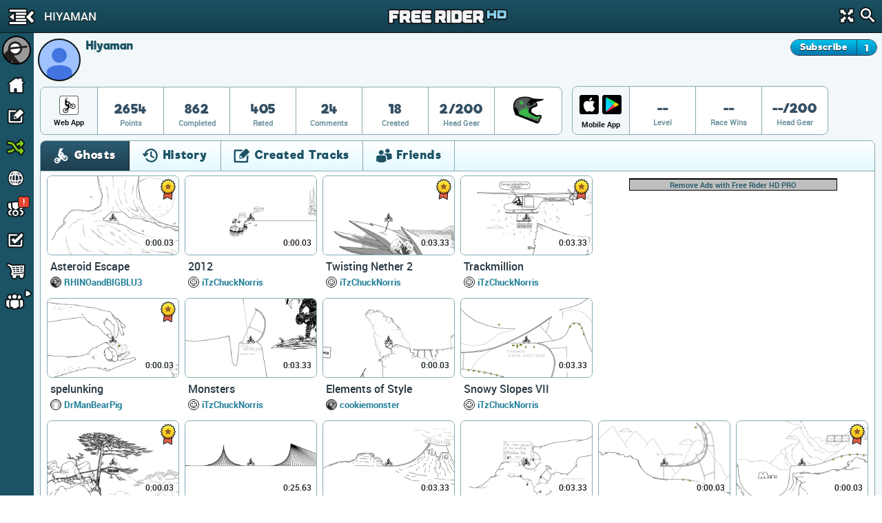

--- FILE ---
content_type: text/html; charset=utf-8
request_url: https://frhd.kanoapps.com/u/hiyaman
body_size: 15829
content:
<!DOCTYPE html>
  <html class="" itemscope itemtype="http://schema.org/Person" >
    <head>
        <base target="_parent" />        <link href="https://cdn.kanoapps.com" rel="dns-prefetch" />
        <link href="//cdn.kanoapps.com" rel="dns-prefetch" />

        <meta name="referrer" content="origin" />

<link type="text/css" rel="stylesheet" href="https://cdn.kanoapps.com/free_rider_hd/assets/styles/combined/gui/combined.min.120.16.32.45.css"><link type="text/css" rel="stylesheet" href="https://cdn.kanoapps.com/free_rider_hd/styles/application/frhd_app.min.494.346706218.css">        <meta charset="utf-8">
        <title>Hiyaman | Free Rider HD</title>
        <meta name="description" content="Hiyaman - " />
        <meta name="author" content="Free Rider HD" />
        <link rel="canonical" href="https://www.freeriderhd.com/u/hiyaman" />
        <link rel="image_src" href="https://frhd.kanoapps.com/u/hiyaman/pic?size=200" />
        <link rel="chrome-webstore-item" href="https://chrome.google.com/webstore/detail/emikpifndnjfkgofoglceekhkbaicbde">
        <meta name="apple-itunes-app" content="app-id=773716739">
        <meta property="og:url" content="https://frhd.kanoapps.com/u/hiyaman" />
        <meta property="og:title" content="Hiyaman" />
        <meta property="og:image" content="https://frhd.kanoapps.com/u/hiyaman/pic?size=200" />
        <meta property="og:description" content="Hiyaman - " />
        <meta property="twitter:card" content="summary" />
        <meta property="twitter:site" content="@freerider_hd" />
        <meta itemprop="name" content="Hiyaman" />
        <meta itemprop="image" content="https://frhd.kanoapps.com/u/hiyaman/pic?size=200" />
        <meta itemprop="description" content="Hiyaman - " />
        <meta itemprop="url" content="https://frhd.kanoapps.com/u/hiyaman" />
        <meta property="fb:app_id" content="222244124602754" />
        <meta property="twitter:account_id" content="1884376646" />

        <meta name="msvalidate.01" content="7F0048315479735645B25A223F001CF6" />
        <meta name="norton-safeweb-site-verification" content="sq8ix05eko702l7lql0ehzdq8j3c7pd23-ckiml867x5ehrrayxv6par9fooyfxt1ix94xzdmu90whdnhfroznqy4x5zqq7xrrim8ve2a89ql4ktq32znk44r4cz9rlj" />

        <meta name="HandheldFriendly" content="True">
        <meta name="MobileOptimized" content="320">
        <meta name="viewport" content="minimal-ui,width=device-width,initial-scale=1.0,minimum-scale=1.0,maximum-scale=1.0,user-scalable=no" />
        <meta http-equiv="cleartype" content="on">
        <meta name="theme-color" content="#2D2D2D">
        <link rel="manifest" href="https://frhd.kanoapps.com/webapp/manifest.json">
        <meta name="apple-mobile-web-app-title" content="Free Rider HD">
        <meta name="apple-mobile-web-app-status-bar-style" content="black">
        <meta name="apple-mobile-web-app-capable" content="yes">
        <meta name="mobile-web-app-capable" content="yes">

        <link rel="apple-touch-icon" sizes="57x57" href="https://cdn.kanoapps.com/free_rider_hd/favicons/03282018/apple-icon-57x57.png">
        <link rel="apple-touch-icon" sizes="60x60" href="https://cdn.kanoapps.com/free_rider_hd/favicons/03282018/apple-icon-60x60.png">
        <link rel="apple-touch-icon" sizes="72x72" href="https://cdn.kanoapps.com/free_rider_hd/favicons/03282018/apple-icon-72x72.png">
        <link rel="apple-touch-icon" sizes="76x76" href="https://cdn.kanoapps.com/free_rider_hd/favicons/03282018/apple-icon-76x76.png">
        <link rel="apple-touch-icon" sizes="114x114" href="https://cdn.kanoapps.com/free_rider_hd/favicons/03282018/apple-icon-114x114.png">
        <link rel="apple-touch-icon" sizes="120x120" href="https://cdn.kanoapps.com/free_rider_hd/favicons/03282018/apple-icon-120x120.png">
        <link rel="apple-touch-icon" sizes="144x144" href="https://cdn.kanoapps.com/free_rider_hd/favicons/03282018/apple-icon-144x144.png">
        <link rel="apple-touch-icon" sizes="152x152" href="https://cdn.kanoapps.com/free_rider_hd/favicons/03282018/apple-icon-152x152.png">
        <link rel="apple-touch-icon" sizes="180x180" href="https://cdn.kanoapps.com/free_rider_hd/favicons/03282018/apple-icon-180x180.png">
        <link rel="apple-touch-icon" sizes="180x180" href="https://cdn.kanoapps.com/free_rider_hd/favicons/03282018/apple-icon-1024x1024.png">
        <link rel="apple-touch-startup-image" href="https://cdn.kanoapps.com/free_rider_hd/favicons/03282018/ios-launch-image-320x480.png">
        <link rel="apple-touch-startup-image" href="https://cdn.kanoapps.com/free_rider_hd/favicons/03282018/ios-launch-image-480x320.png">
        <link rel="apple-touch-startup-image" href="https://cdn.kanoapps.com/free_rider_hd/favicons/03282018/ios-launch-image-640x960.png">
        <link rel="apple-touch-startup-image" href="https://cdn.kanoapps.com/free_rider_hd/favicons/03282018/ios-launch-image-960x640.png">
        <link rel="apple-touch-startup-image" href="https://cdn.kanoapps.com/free_rider_hd/favicons/03282018/ios-launch-image-640x1136.png">
        <link rel="apple-touch-startup-image" href="https://cdn.kanoapps.com/free_rider_hd/favicons/03282018/ios-launch-image-1136x640.png">
        <link rel="apple-touch-startup-image" href="https://cdn.kanoapps.com/free_rider_hd/favicons/03282018/ios-launch-image-750x1334.png">
        <link rel="apple-touch-startup-image" href="https://cdn.kanoapps.com/free_rider_hd/favicons/03282018/ios-launch-image-1334x750.png">
        <link rel="apple-touch-startup-image" href="https://cdn.kanoapps.com/free_rider_hd/favicons/03282018/ios-launch-image-1242x2208.png">
        <link rel="apple-touch-startup-image" href="https://cdn.kanoapps.com/free_rider_hd/favicons/03282018/ios-launch-image-2208x1242.png">
        <link rel="apple-touch-startup-image" href="https://cdn.kanoapps.com/free_rider_hd/favicons/03282018/ios-launch-image-768x1024.png">
        <link rel="apple-touch-startup-image" href="https://cdn.kanoapps.com/free_rider_hd/favicons/03282018/ios-launch-image-1024x768.png">
        <link rel="apple-touch-startup-image" href="https://cdn.kanoapps.com/free_rider_hd/favicons/03282018/ios-launch-image-1536x2048.png">
        <link rel="apple-touch-startup-image" href="https://cdn.kanoapps.com/free_rider_hd/favicons/03282018/ios-launch-image-2048x1536.png">

        <link rel="icon" type="image/png" sizes="192x192"  href="https://cdn.kanoapps.com/free_rider_hd/favicons/03282018/android-icon-192x192.png">
        <link rel="icon" type="image/png" sizes="32x32" href="https://cdn.kanoapps.com/free_rider_hd/favicons/03282018/favicon-32x32.png">
        <link rel="icon" type="image/png" sizes="96x96" href="https://cdn.kanoapps.com/free_rider_hd/favicons/03282018/favicon-96x96.png">
        <link rel="icon" type="image/png" sizes="16x16" href="https://cdn.kanoapps.com/free_rider_hd/favicons/03282018/favicon-16x16.png">
        <meta name="msapplication-TileColor" content="#ffffff">
        <meta name="msapplication-TileImage" content="https://cdn.kanoapps.com/free_rider_hd/favicons/03282018/ms-icon-144x144.png">

        <script type="text/javascript">
            if (typeof console == "undefined") {
                window.console = {
                    log: function () {}
                };
            }
            
        </script>

        <script type="text/javascript">
            if ('serviceWorker' in navigator && true)
            {
                var url = '/service-worker.js';
                window.addEventListener('load', function() {
                    navigator.serviceWorker.register(url).then(function(registration) {
                        console.log('ServiceWorker registration succeeded');
                    }, function(err) {
                        console.error('ServiceWorker registration failed: ', err);
                    });
                });
            }
        </script>

        <script>
            (function(i,s,o,g,r,a,m){i['GoogleAnalyticsObject']=r;i[r]=i[r]||function(){
              (i[r].q=i[r].q||[]).push(arguments)},i[r].l=1*new Date();a=s.createElement(o),m=s.getElementsByTagName(o)[0];a.async=1;a.src=g;m.parentNode.insertBefore(a,m)
            })(window,document,'script','//www.google-analytics.com/analytics.js','_ga');


            _ga('create', 'UA-45513212-1', {cookieDomain: 'frhd.kanoapps.com'});
            _ga('send', 'pageview', {'page':'u/hiyaman'});

            window.onerror = function(message, url, line) {
                    try
                    {
                        var pathExtractRegEx    = /^[a-z]+:\/\/\/?[^\/]+(\/[^?]*)/i;
                        var scriptPath          = (pathExtractRegEx.exec(url))[1];
                        var label               = scriptPath + ' : ' + line + ' : ' + message;

                        var url = '/js_error' + scriptPath + '?line=' + line + '&message=' + encodeURIComponent(message);

                        if (url.indexOf('/js_error/pagead') == -1 && url.indexOf('/js_error/en_US/sdk.js') == -1 &&
                                url.indexOf('/js_error/gpt/') == -1  && url.indexOf('/js_error/tag/js/gpt.js') == -1)
                        {
                            _ga('send', {'hitType': 'event','eventCategory': 'js-error','eventAction': 'js-error','eventLabel': label,'nonInteraction': true});
                        }
                        else
                        {
                            //_ga('send', {'hitType': 'event','eventCategory': 'js-error-3rd-party','eventAction': 'js-error-3rd-party','eventLabel': label,'nonInteraction': 1});
                        }
                    }
                    catch (e) {}
                };
        </script>


<script type='text/javascript'>



(function(d,s,id){
        var js, sjs = d.getElementsByTagName(s)[0];
        if (d.getElementById(id)) return;
        js = d.createElement(s); js.id = id;
        js.src = '//imasdk.googleapis.com/js/sdkloader/ima3.js';
        sjs.parentNode.insertBefore(js, sjs);
    }(document,'script','google-sdk-loader-ima3'));


// function removeAdSwf() {
//     document.getElementById("afg_preloader").style.visibility = "hidden";
//     $('#preroll_ad').hide();
//     //console.log('remove ad');
//     _ga('send', 'event', 'ads', 'ads-preroll-removed', 'google', 0, true);
// }
// function noAdsReturned() {
//     document.getElementById("afg_preloader").style.visibility = "hidden";
//     $('#preroll_ad').hide();
//     //console.log('no ad returned');
//     _ga('send', 'event', 'ads', 'ads-preroll-noads', 'google', 0, true);
// }

var Application = {}; Application.ad_slots = {};
Application.ads_ready = false;

var googletag = googletag || {};
googletag.cmd = googletag.cmd || [];

(function() {
var gads = document.createElement('script');
gads.async = true;gads.type = 'text/javascript';var useSSL = 'https:' == document.location.protocol;gads.src = (useSSL ? 'https:' : 'http:')+'//www.googletagservices.com/tag/js/gpt.js';
var node = document.getElementsByTagName('script')[0];node.parentNode.insertBefore(gads, node);})();

googletag.cmd.push(function() {

Application.ad_slots['300x250-1-ad'] = googletag.defineSlot('/4899446/FRHD-300x250-1', [300, 250], '300x250-1-ad').addService(googletag.pubads());
Application.ad_slots['300x250-2-ad'] = googletag.defineSlot('/4899446/FRHD-300x250-2', [300, 250], '300x250-2-ad').addService(googletag.pubads());


if (window.parent !== window)
{
    var leaderboard_mapping = googletag.sizeMapping().
            addSize([0, 0], [728, 90]).
            build();

    Application.ad_slots['leaderboard-1-ad'] = googletag.defineSlot('/4899446/FRHD-728x90-1', [728, 90], 'leaderboard-1-ad').defineSizeMapping(leaderboard_mapping).addService(googletag.pubads());
    Application.ad_slots['leaderboard-2-ad'] = googletag.defineSlot('/4899446/FRHD-728x90-2', [728, 90], 'leaderboard-2-ad').defineSizeMapping(leaderboard_mapping).addService(googletag.pubads());

}
else
{
    var leaderboard_mapping = googletag.sizeMapping().
            addSize([0, 0], [468, 60]). // resolutions smaller than 750
            addSize([815, 200], [728, 90]). // resolutions larger than 815 and smaller than 1550
            addSize([1550, 200], [[970, 90],[728,90]]). // resolutions larger than 1550
            build();

   Application.ad_slots['leaderboard-1-ad'] = googletag.defineSlot('/4899446/FRHD-728x90-1', [[468, 60], [728, 90], [970, 90]], 'leaderboard-1-ad').defineSizeMapping(leaderboard_mapping).addService(googletag.pubads());
   Application.ad_slots['leaderboard-2-ad'] = googletag.defineSlot('/4899446/FRHD-728x90-2', [[468, 60], [728, 90], [970, 90]], 'leaderboard-2-ad').defineSizeMapping(leaderboard_mapping).addService(googletag.pubads());
}

googletag.pubads().disableInitialLoad();
googletag.pubads().enableAsyncRendering();
googletag.enableServices();

Application.ads_ready = true;
});
</script>
	</head>
	<body>


	<div id="fb-root"></div>

	<div id="main_page" class="is_not_mobile web">    

		    <div class="header" id="header">

	<div id="left_menu_toggle" class="toggle-side-menu-icon menu_icons menu_icons-icon_sidebar_close"></div>

	<h1  class="ir header-logo menu_icons menu_icons-logo" id="header_logo">Free Rider HD</h1>

	<div class="title-back" id="header-title"  >
		<div class="title-back-wrap"  id="left_menu_back">
			<span class="menu_icons menu_icons-icon_back_arrow"></span>
			<p class="title condensed">Hiyaman</p>
		</div>
	</div>

	<div class="header-search">
		<div class="header-search-input">
			<span class="menu_icons menu_icons-icon_close_search"></span>
			<input type="search" placeholder="Search" />
		</div>
		<a href="#" id="header-fullscreen" class="fullscreen-button menu_icons menu_icons-icon_fullscreen_close"></a>
		<a href="#" class="icon-search menu_icons menu_icons-icon_search"></a>
	</div>

</div>

		    <div class="left-navigation animate unselectable" id="left-navigation" data-state={&quot;app_version&quot;:&quot;021bc8b6de&quot;}>
    <div class="left-nav-scroll-wrapper">
        <div class="left-nav-content">
            <ul class="left-nav-large">

                <!-- PROFILE -->
                <li class="left-nav-profile">
                    <div class="clearfix left-nav-profile-top" >
                        <div class="left-nav-profile-image-link">
                            <div class="left-nav-profile-image-bg"></div>
                            <div class="left-nav-profile-image circular">
                            </div>
                        </div>
                        <div class="left-nav-profile-links">
                            <div class="bold">Guest</div>
                            <div class="blurb">Signup for free!</div>
                        </div>
                    </div>
                    <div class="left-nav-profile-bottom center clearfix">
                        <a href="#" class="new-button login-button button-type-1 signup" id="left-nav-signup">Signup</a>
                        <a href="#" class="new-button login-button button-type-2 login" id="left-nav-login">Login</a>
                    </div>
                </li>

                <!-- HOME -->
                <li class="left-nav-item ">
                    <a href="https://frhd.kanoapps.com/">
                        <span class="menu_icons menu_icons-icon_home  leftNavIconPlacement"></span> Home
                    </a>
                </li>

                <!-- DRAW A TRACK -->
                <li class="left-nav-item ">
                    <a href="https://frhd.kanoapps.com/create">
                        <span class="menu_icons menu_icons-icon_draw_track  leftNavIconPlacement"></span> Draw a Track
                    </a>
                </li>

                <!-- PLAY RANDOM -->
                <li class="left-nav-item random-track ">
                    <a href="https://frhd.kanoapps.com/random/track">
                        <span class="menu_icons menu_icons-icon_random_desktop  leftNavIconPlacement"></span> Play Random
                    </a>
                </li>

                <!-- BROWSE TRACKS -->
                <li class="left-nav-item ">
                    <a href="https://frhd.kanoapps.com/tracks">
                        <span class="menu_icons menu_icons-icon_browse_tracks   leftNavIconPlacement"></span> Browse Tracks
                    </a>
                </li>

                <!-- CAMPAIGNS -->
                <li class="left-nav-item ">
                    <a href="https://frhd.kanoapps.com/campaign">
                        <span class="menu_icons menu_icons-icon_campaigns  leftNavIconPlacement"></span> Campaigns
                        <div class="notification-alert" style="top: 10px;left: 161px;"><p class="text" style="left: 6px;top: -10px;">!</p></div>
                    </a>
                </li>

                <!-- SUBSCRIPTIONS -->
                <li class="left-nav-item ">
                    <a href="https://frhd.kanoapps.com/subscriptions">
                        <span class="menu_icons menu_icons-icon_subscriptions leftNavIconPlacement"></span> Subscriptions
                    </a>
                </li>

                <!-- SHOP -->
                <li class="left-nav-item ">
                    <a href="https://frhd.kanoapps.com/store">
                        <span class="menu_icons menu_icons-icon_shop leftNavIconPlacement"></span> Shop</span>
                    </a>
                </li>

                <!-- FORUM -->
                <li class="left-nav-item first">
                    <a href="http://community.freeriderhd.com" target="_blank" data-route="true" data-action="forum_click">
                        <span class="menu_icons menu_icons-icon_forum leftNavIconPlacement"></span> Forum
                    </a>
                </li>
            </ul>

            <!-- CROSS PROMO -->
            <div style="padding:10px; padding-bottom:0">
                <a href="https://itunes.apple.com/app/apple-store/id773716739?pt=1198585&amp;ct=web_side_banner&amp;mt=8" target="_blank" data-route="true" class="platform__badge platform__badge-apple" data-action="play_on_ios" ></a>
                <a href="https://play.google.com/store/apps/details?id=com.kanoapps.frhd&referrer=utm_source%3Dfrhd%26utm_medium%3Dbadge%26utm_content%3Dmenu" target="_blank" data-route="true" class="platform__badge platform__badge-google" data-action="play_on_android" ></a>
                <!--<a href="https://apps.facebook.com/freeriderhd/?t_1=website&t_2=frhd_left_menu" target="_blank" data-route="true" class="platform__badge platform__badge-facebook" data-action="play_on_facebook" ></a>-->
                <a href="https://chrome.google.com/webstore/detail/free-rider-hd/emikpifndnjfkgofoglceekhkbaicbde" data-action="add_to_chrome" target="_blank" data-route="true" class="platform__badge platform__badge-chrome"></a>
                <a href="https://www.freeriderjumps.com" data-action="play_on_messenger" target="_blank" data-route="true" class="platform__badge platform__badge-free-rider-jumps"></a>
            </div>

             <!-- SOCIAL LINKS -->
            <div class="social-icon-container">
                <div class="social-icon">
                    <a href="https://www.instagram.com/freeriderhd/" target="_blank" data-route="true" class="left-nav-social" data-action="instagram_click">
                        <span class="menu_icons menu_icons-icon_instagram leftNavIconPlacement"></span>
                    </a>
                </div>

                <div class="social-icon">
                    <a href="https://www.facebook.com/freeriderfans" target="_blank" data-route="true" data-action="facebook_click">
                        <span class="menu_icons menu_icons-icon_facebook leftNavIconPlacement"></span>
                    </a>
                </div>

                <div class="social-icon">
                    <a href="https://www.youtube.com/channel/UCTrw0oc3Is2YriS3VA28Ggw/?sub_confirmation=1" target="_blank" data-route="true" data-action="youtube_click">
                        <span class="menu_icons menu_icons-icon_youtube leftNavIconPlacement"></span>
                    </a>
                </div>

                <div class="social-icon">
                    <a href="https://twitter.com/freerider_hd" target="_blank" data-route="true" class="left-nav-social" data-action="twitter_click">
                        <span class="menu_icons menu_icons-icon_twitter leftNavIconPlacement"></span>
                    </a>
                </div>
            </div>

            <div class="left-nav-more">
                <a href="https://frhd.kanoapps.com/about">About</a><span class="divider">|</span><a href="https://frhd.kanoapps.com/contact">Contact</a><span class="divider">|</span><a href="https://frhd.kanoapps.com/education">Education</a><span class="divider">|</span><a href="https://frhd.kanoapps.com/help">Help</a>
            </div>

            <div class="left-nav-more">
                <a href="http://www.kanoapps.com/terms-of-use/" target="_blank" data-route="true">Terms of Use</a>
                <span class="divider">|</span>
                <a href="http://www.kanoapps.com/privacy-policy/" target="_blank" data-route="true">Privacy Policy</a>
            </div>

            <div class="left-nav-more">
                <div>Free Rider HD &copy; 2018</div>
            </div>
            </div>
        </div>
        <ul class="left-nav-small">

            <!-- PROFILE -->
            <li class="left-nav-small-profile">
                <div class="left-nav-small-profile-image-link" style="display:inline-block">
                    <div class="left-nav-small-profile-image-bg"></div>
                    <div class="left-nav-small-profile-image circular">
                    </div>
                </div>
            </li>

            <!-- NOTIFICATIONS -->

            <!-- HOME -->
            <li class="left-nav-item-small " title="Home">
                <a href="https://frhd.kanoapps.com/">
                    <span class="menu_icons menu_icons-icon_home leftNavIconPlacement"></span>
                </a>
            </li>

            <!-- DRAW A TRACK -->
            <li class="left-nav-item-small " title="Draw a track">
                <a href="https://frhd.kanoapps.com/create">
                    <span class="menu_icons menu_icons-icon_draw_track  leftNavIconPlacement"></span>
                </a>
            </li>

            <!-- PLAY RANDOM -->
            <li class="left-nav-item-small " title="Random Track">
                <a href="https://frhd.kanoapps.com/random/track">
                    <span class="menu_icons menu_icons-icon_random_desktop  leftNavIconPlacement"></span>
                </a>
            </li>

            <!-- BROWSE TRACKS -->
            <li class="left-nav-item-small " title="Tracks">
                <a href="https://frhd.kanoapps.com/tracks">
                    <span class="menu_icons menu_icons-icon_browse_tracks  leftNavIconPlacement"></span>
                </a>
            </li>

            <!-- CAMPAIGNS -->
            <li class="left-nav-item-small " title="Campaigns">
                <a href="https://frhd.kanoapps.com/campaign">
                    <span class="menu_icons menu_icons-icon_campaigns leftNavIconPlacement"></span>
                    <div class="notification-alert" style="top: 1px;left: 25px;"><p class="text" style="left: 6px;top: -15px;">!</p></div>
                </a>
            </li>

            <!-- SUBSCRIPTIONS -->
            <li class="left-nav-item-small " title="Subscriptions">
                <a href="https://frhd.kanoapps.com/subscriptions">
                    <span class="menu_icons menu_icons-icon_subscriptions leftNavIconPlacement "></span>
                </a>
            </li>

            <!-- SHOP -->
            <li class="left-nav-item-small " title="shop">
                <a href="https://frhd.kanoapps.com/store">
                    <span class="menu_icons menu_icons-icon_shop leftNavIconPlacement "></span>
                </a>
            </li>

            <li class="left-nav-item-small left-nav-item-small-dropdown closed" title="Community"><a href="#"><span class="arrow menu_icons menu_icons-icon_arrow_open_submenu_mini"></span></a>
                <span class="menu_icons menu_icons-icon_community leftNavIconPlacement"></span>
                <ul class="left-nav-dropdown-anchor">
                    <li><span class="menu_icons menu_icons-icon_forum leftNavIconPlacement"></span><a href="http://community.freeriderhd.com" target="_blank" data-route="true" data-action="forum_click">Forum</a></li>
                    <li><span class="menu_icons menu_icons-icon_instagram leftNavIconPlacement"></span><a href="https://www.instagram.com/freeriderhd/" class="left-nav-social" target="_blank" data-route="true" data-action="instagram_click">Instagram</a></li>
                    <li><span class="menu_icons menu_icons-icon_facebook leftNavIconPlacement"></span><a href="https://www.facebook.com/freeriderfans" class="left-nav-social" target="_blank" data-route="true" data-action="facebook_click">Facebook</a></li>
                    <li><span class="menu_icons menu_icons-icon_youtube leftNavIconPlacement"></span><a href="https://www.youtube.com/channel/UCTrw0oc3Is2YriS3VA28Ggw/?sub_confirmation=1" class="left-nav-social" target="_blank" data-route="true" data-action="youtube_click">YouTube</a></li>
                    <li><span class="menu_icons menu_icons-icon_twitter leftNavIconPlacement"></span><a href="https://twitter.com/freerider_hd" class="left-nav-social" target="_blank" data-route="true" data-action="twitter_click">Twitter</a></li>
                    <!-- <li><a href="http://www.reddit.com/r/FreeRiderHD/" class="left-nav-social" target="_blank" data-route="true" data-action="reddit_click"><span class="ico_moon icon-reddit" style="top:9px"></span>Reddit</a></li> -->
                </ul>
            </li>
        </ul>
</div>

		    <div id="content" class="content animate">
			    <div style="background:#f2f7f9;" >


	
	<div class="profile-header">
		<div id="profile-user-data" data-u_id="493835"></div>
		<div class="profile-user-info clearfix" >
			<div style="position:relative">
				<div class="profile-image-bg circular"></div>
			    <div class="profile-image circular" style="background: url(https://lh3.googleusercontent.com/-XdUIqdMkCWA/AAAAAAAAAAI/AAAAAAAAAAA/4252rscbv5M/photo.jpg?sz=50) no-repeat center center;background-size: 100%;">
			        <img src="https://lh3.googleusercontent.com/-XdUIqdMkCWA/AAAAAAAAAAI/AAAAAAAAAAA/4252rscbv5M/photo.jpg?sz=50" alt="Hiyaman" width="62" height="62"/>
			    </div>
	
				<div class="profile-info">
					<div class="profile-flex-container">
						<div class="profile-username flex-item">
							<h3>Hiyaman</h3>	
						</div>
						<div class="flex-item flex-item-no-shrink">
	                            <span class="classic_author_icon profile-badge remove" title="Official Author"></span>
	                        
						</div>
						<span></span>
						<div class="flex-item flex-item-no-shrink">
							<div class="clearfix subscribe-to-author profile-view">
								<div id="subscribe_to_author_container">
									<div class=" subscribe-to-author-button" id="subscribe_to_author">Subscribe</div>
									<div class="subscribe-to-author-count" id="subscribe_to_author_count">1</div>
								</div>
							</div>
						</div> 
					</div>
					
					<div>
					
					</div>
				</div>
			</div>
		</div>
		<style type="text/css">
		.stat {
			position: relative;
		}
		.stat .profile-inventory {
			position: absolute;
			top: 7px;
			left: 50%;
			margin-left: -20px;
		}
		</style>
		<div id="profile-stats">
			<div class="profile-stats-bar-web">
	
				<div class="stat-category">
						<div class="profile_icons profile_icons-icon_web_app"></div>
					<div class="name">Web App</div>
				</div>
				<div class="stat">
					<div class="val">2654</div>
					<div class="name">Points</div>
				</div>
				<div class="stat">
					<div class="val">862</div>
					<div class="name">Completed</div>
				</div>
				<div class="stat">
					<div class="val">405</div>
					<div class="name">Rated</div>
				</div>
				<div class="stat">
					<div class="val">24</div>
					<div class="name">Comments</div>
				</div>
				<div class="stat">
					<div class="val">18</div>
					<div class="name">Created</div>
				</div>
				<div class="stat">
					<div class="val">2/200</div>
					<div class="name">Head Gear</div>
				</div>
				<div class="stat">
					<div class="val">
						<div class="profile-inventory"><a href="https://frhd.kanoapps.com/store/gear"><span class="head-gear head_icons_6 head_icons_6-grey_splash_helmet" width="40"/></a></div>
						<div>&nbsp;</div>
					</div>
				</div>
			</div>
		</div>
		<div id="profile-stats">
			<div class="profile-stats-bar-mobile">
				<div class="stat-category">
					<div style="display:flex">
						<a class="profile_icons profile_icons-icon_ios_app mobile-incentive-btn-ios" href="https://itunes.apple.com/app/apple-store/id773716739?pt=1198585&ct=web_side_banner&mt=8" target="_blank" data-route="true" data-action="play_on_ios"></a>
						<a class="profile_icons profile_icons-icon_android_app mobile-incentive-btn-android" style="flex-grow:1" href="https://play.google.com/store/apps/details?id=com.kanoapps.frhd&referrer=utm_source%3Dfrhd%26utm_medium%3Dbadge%26utm_content%3Dmenu" target="_blank" data-route="true" data-action="play_on_ios"></a>						
					</div>
					<div class="name mobile">Mobile App</div>
				</div>
				<div class="stat">
					<div class="val">--</div>
					<div class="name">Level</div>
				</div>
				<div class="stat">
					<div class="val">--</div>
					<div class="name">Race Wins</div>
				</div>
				<div class="stat">
					<div class="val">--/200</div>
					<div class="name">Head Gear</div>
				</div>
			</div>
		</div>
	</div>
	<div class="profile-tabs">
	
		<section class="tabs clearfix">
	
			<div class="tab_buttons_select tab-container">
				<span class="dd-toggle core_icons core_icons-icon_dropdown"></span>
				<select class="condensed">
				    <option selected data-panel="#profile_recently_ghosted">Ghosts</option>
				    <option  selected data-panel="#profile_recently_played">History</option>
				    <option  data-panel="#created_tracks">Created Tracks</option>
				    	<option  data-panel="#friends">Friends</option>
				</select>
			</div>
	
			<div class="tab_buttons">
				<div class="tab_buttons-container clearfix condensed  tab-container tab-bottom-border">
					<ul>
						<li class="tab-entry ghosts-tab no-border-bottom active" data-panel="#profile_recently_ghosted">
							<div><span class="core_icons core_icons-icon_ghosts"></span>Ghosts</div>
						</li>
						<li class="tab-entry recently-played-tab no-border-bottom " data-panel="#profile_recently_played">
							<div><span class="core_icons core_icons-icon_history"></span>History</div>
						</li>
						<li class="tab-entry tracks-created-tab no-border-bottom " data-panel="#created_tracks">
							<div><span class="core_icons core_icons-icon_created_tracks"></span>Created Tracks</div></li>
							<li class="tab-entry friends-tab no-border-bottom " data-panel="#friends">
								<div><span class="core_icons core_icons-icon_friends"></span>Friends</div>
							</li>
					</ul>
				</div>
			</div>
	
			<div class="panels">
	
				<div class="tab-panel" id="profile_recently_played">
							<div class="left-menu-only-full-listing">
								<ul class="track-list clearfix">
<li>
    <div class="track-list-tile trackTile">
        <a class="top" href="https://frhd.kanoapps.com/t/1012-asteroid-escape">
            <img src="https://cdn.kanoapps.com/free_rider_hd/tracks/prd/f/33/1012/250x150-v5.png" class="track-list-tile-thumb top-image" alt="Asteroid Escape" />
            <img src="https://cdn.kanoapps.com/free_rider_hd/sprites/track_preview_250x150.png" class="track-list-tile-thumb" alt="Track Preview"/>
            
            
            <span class="bestTime" title="Best Time">
                0:00.03
                
            </span>
            <!--
            <div class="ratingBar">
                <div class="bar" style="width:90%"></div>
            </div>
            -->
                <span class="core_icons core_icons-icon_featured_badge featured" title="featured"></span>
        </a>

        <div class="bottom">
                    <a href="https://frhd.kanoapps.com/t/1012-asteroid-escape" class="name">Asteroid Escape</a>
                    <div class="profileGravatarIcon" style="background-image: url( https://frhd.kanoapps.com/u/RHINOandBIGBLU3/pic?size=50 )"></div>
                    <a class="author" href="https://frhd.kanoapps.com/u/rhinoandbigblu3/created">RHINOandBIGBLU3</a>






                <!-- <div class="stat">
                    <span class="votePercent">90%</span><span class="voteCount"> (2.3k votes)</span>
                </div> -->
        </div>
    </div>
</li><li>
    <div class="track-list-tile trackTile">
        <a class="top" href="https://frhd.kanoapps.com/t/1018-alien-invasion-2">
            <img src="https://cdn.kanoapps.com/free_rider_hd/tracks/prd/e/f5/1018/250x150-v5.png" class="track-list-tile-thumb top-image" alt="Alien Invasion 2" />
            <img src="https://cdn.kanoapps.com/free_rider_hd/sprites/track_preview_250x150.png" class="track-list-tile-thumb" alt="Track Preview"/>
            
            
            <span class="bestTime" title="Best Time">
                0:00.03
                
            </span>
            <!--
            <div class="ratingBar">
                <div class="bar" style="width:59%"></div>
            </div>
            -->
                <span class="core_icons core_icons-icon_featured_badge featured" title="featured"></span>
        </a>

        <div class="bottom">
                    <a href="https://frhd.kanoapps.com/t/1018-alien-invasion-2" class="name">Alien Invasion 2</a>
                    <div class="profileGravatarIcon" style="background-image: url( https://frhd.kanoapps.com/u/gongo999/pic?size=50 )"></div>
                    <a class="author" href="https://frhd.kanoapps.com/u/gongo999/created">gongo999</a>






                <!-- <div class="stat">
                    <span class="votePercent">59%</span><span class="voteCount"> (2.1k votes)</span>
                </div> -->
        </div>
    </div>
</li><li>
    <div class="track-list-tile trackTile">
        <a class="top" href="https://frhd.kanoapps.com/t/1034-2012">
            <img src="https://cdn.kanoapps.com/free_rider_hd/tracks/prd/b/db/1034/250x150-v5.png" class="track-list-tile-thumb top-image" alt="2012" />
            <img src="https://cdn.kanoapps.com/free_rider_hd/sprites/track_preview_250x150.png" class="track-list-tile-thumb" alt="Track Preview"/>
            
            
            <span class="bestTime" title="Best Time">
                0:00.03
                
            </span>
            <!--
            <div class="ratingBar">
                <div class="bar" style="width:90%"></div>
            </div>
            -->
        </a>

        <div class="bottom">
                    <a href="https://frhd.kanoapps.com/t/1034-2012" class="name">2012</a>
                    <div class="profileGravatarIcon" style="background-image: url( https://frhd.kanoapps.com/u/iTzChuckNorris/pic?size=50 )"></div>
                    <a class="author" href="https://frhd.kanoapps.com/u/itzchucknorris/created">iTzChuckNorris</a>






                <!-- <div class="stat">
                    <span class="votePercent">90%</span><span class="voteCount"> (4.9k votes)</span>
                </div> -->
        </div>
    </div>
</li><li>
    <div class="track-list-tile trackTile">
        <a class="top" href="https://frhd.kanoapps.com/t/1053-futurama">
            <img src="https://cdn.kanoapps.com/free_rider_hd/tracks/prd/7/fe/1053/250x150-v5.png" class="track-list-tile-thumb top-image" alt="Futurama" />
            <img src="https://cdn.kanoapps.com/free_rider_hd/sprites/track_preview_250x150.png" class="track-list-tile-thumb" alt="Track Preview"/>
            
            
            <span class="bestTime" title="Best Time">
                0:00.03
                
            </span>
            <!--
            <div class="ratingBar">
                <div class="bar" style="width:90%"></div>
            </div>
            -->
        </a>

        <div class="bottom">
                    <a href="https://frhd.kanoapps.com/t/1053-futurama" class="name">Futurama</a>
                    <div class="profileGravatarIcon" style="background-image: url( https://frhd.kanoapps.com/u/Z3ro1234/pic?size=50 )"></div>
                    <a class="author" href="https://frhd.kanoapps.com/u/z3ro1234/created">Z3ro1234</a>






                <!-- <div class="stat">
                    <span class="votePercent">90%</span><span class="voteCount"> (155 votes)</span>
                </div> -->
        </div>
    </div>
</li><li>
    <div class="track-list-tile trackTile">
        <a class="top" href="https://frhd.kanoapps.com/t/1056-twisting-nether-2">
            <img src="https://cdn.kanoapps.com/free_rider_hd/tracks/prd/4/ca/1056/250x150-v5.png" class="track-list-tile-thumb top-image" alt="Twisting Nether 2" />
            <img src="https://cdn.kanoapps.com/free_rider_hd/sprites/track_preview_250x150.png" class="track-list-tile-thumb" alt="Track Preview"/>
            
            
            <span class="bestTime" title="Best Time">
                0:03.33
                
            </span>
            <!--
            <div class="ratingBar">
                <div class="bar" style="width:94%"></div>
            </div>
            -->
                <span class="core_icons core_icons-icon_featured_badge featured" title="featured"></span>
        </a>

        <div class="bottom">
                    <a href="https://frhd.kanoapps.com/t/1056-twisting-nether-2" class="name">Twisting Nether 2</a>
                    <div class="profileGravatarIcon" style="background-image: url( https://frhd.kanoapps.com/u/iTzChuckNorris/pic?size=50 )"></div>
                    <a class="author" href="https://frhd.kanoapps.com/u/itzchucknorris/created">iTzChuckNorris</a>






                <!-- <div class="stat">
                    <span class="votePercent">94%</span><span class="voteCount"> (2.3k votes)</span>
                </div> -->
        </div>
    </div>
</li><li>
    <div class="track-list-tile trackTile">
        <a class="top" href="https://frhd.kanoapps.com/t/1057-time-travel">
            <img src="https://cdn.kanoapps.com/free_rider_hd/tracks/prd/d/87/1057/250x150-v5.png" class="track-list-tile-thumb top-image" alt="Time Travel" />
            <img src="https://cdn.kanoapps.com/free_rider_hd/sprites/track_preview_250x150.png" class="track-list-tile-thumb" alt="Track Preview"/>
            
            
            <span class="bestTime" title="Best Time">
                0:03.33
                
            </span>
            <!--
            <div class="ratingBar">
                <div class="bar" style="width:90%"></div>
            </div>
            -->
        </a>

        <div class="bottom">
                    <a href="https://frhd.kanoapps.com/t/1057-time-travel" class="name">Time Travel</a>
                    <div class="profileGravatarIcon" style="background-image: url( https://frhd.kanoapps.com/u/iTzChuckNorris/pic?size=50 )"></div>
                    <a class="author" href="https://frhd.kanoapps.com/u/itzchucknorris/created">iTzChuckNorris</a>






                <!-- <div class="stat">
                    <span class="votePercent">90%</span><span class="voteCount"> (766 votes)</span>
                </div> -->
        </div>
    </div>
</li><li>
    <div class="track-list-tile trackTile">
        <a class="top" href="https://frhd.kanoapps.com/t/1078-trackmillion">
            <img src="https://cdn.kanoapps.com/free_rider_hd/tracks/prd/5/22/1078/250x150-v5.png" class="track-list-tile-thumb top-image" alt="Trackmillion" />
            <img src="https://cdn.kanoapps.com/free_rider_hd/sprites/track_preview_250x150.png" class="track-list-tile-thumb" alt="Track Preview"/>
            
            
            <span class="bestTime" title="Best Time">
                0:03.33
                
            </span>
            <!--
            <div class="ratingBar">
                <div class="bar" style="width:94%"></div>
            </div>
            -->
                <span class="core_icons core_icons-icon_featured_badge featured" title="featured"></span>
        </a>

        <div class="bottom">
                    <a href="https://frhd.kanoapps.com/t/1078-trackmillion" class="name">Trackmillion</a>
                    <div class="profileGravatarIcon" style="background-image: url( https://frhd.kanoapps.com/u/iTzChuckNorris/pic?size=50 )"></div>
                    <a class="author" href="https://frhd.kanoapps.com/u/itzchucknorris/created">iTzChuckNorris</a>






                <!-- <div class="stat">
                    <span class="votePercent">94%</span><span class="voteCount"> (3.9k votes)</span>
                </div> -->
        </div>
    </div>
</li><li>
    <div class="track-list-tile trackTile">
        <a class="top" href="https://frhd.kanoapps.com/t/1079-spelunking">
            <img src="https://cdn.kanoapps.com/free_rider_hd/tracks/prd/4/3b/1079/250x150-v5.png" class="track-list-tile-thumb top-image" alt="spelunking" />
            <img src="https://cdn.kanoapps.com/free_rider_hd/sprites/track_preview_250x150.png" class="track-list-tile-thumb" alt="Track Preview"/>
            
            
            <span class="bestTime" title="Best Time">
                0:00.03
                
            </span>
            <!--
            <div class="ratingBar">
                <div class="bar" style="width:88%"></div>
            </div>
            -->
                <span class="core_icons core_icons-icon_featured_badge featured" title="featured"></span>
        </a>

        <div class="bottom">
                    <a href="https://frhd.kanoapps.com/t/1079-spelunking" class="name">spelunking</a>
                    <div class="profileGravatarIcon" style="background-image: url( https://frhd.kanoapps.com/u/DrManBearPig/pic?size=50 )"></div>
                    <a class="author" href="https://frhd.kanoapps.com/u/drmanbearpig/created">DrManBearPig</a>






                <!-- <div class="stat">
                    <span class="votePercent">88%</span><span class="voteCount"> (2.3k votes)</span>
                </div> -->
        </div>
    </div>
</li><li>
    <div class="track-list-tile trackTile">
        <a class="top" href="https://frhd.kanoapps.com/t/1082-monkie-park">
            <img src="https://cdn.kanoapps.com/free_rider_hd/tracks/prd/8/18/1082/250x150-v5.png" class="track-list-tile-thumb top-image" alt="Monkie Park" />
            <img src="https://cdn.kanoapps.com/free_rider_hd/sprites/track_preview_250x150.png" class="track-list-tile-thumb" alt="Track Preview"/>
            
            
            <span class="bestTime" title="Best Time">
                0:03.33
                
            </span>
            <!--
            <div class="ratingBar">
                <div class="bar" style="width:86%"></div>
            </div>
            -->
                <span class="core_icons core_icons-icon_featured_badge featured" title="featured"></span>
        </a>

        <div class="bottom">
                    <a href="https://frhd.kanoapps.com/t/1082-monkie-park" class="name">Monkie Park</a>
                    <div class="profileGravatarIcon" style="background-image: url( https://frhd.kanoapps.com/u/thefunkymonkie/pic?size=50 )"></div>
                    <a class="author" href="https://frhd.kanoapps.com/u/thefunkymonkie/created">thefunkymonkie</a>






                <!-- <div class="stat">
                    <span class="votePercent">86%</span><span class="voteCount"> (489 votes)</span>
                </div> -->
        </div>
    </div>
</li><li>
    <div class="track-list-tile trackTile">
        <a class="top" href="https://frhd.kanoapps.com/t/1085-monsters">
            <img src="https://cdn.kanoapps.com/free_rider_hd/tracks/prd/4/f1/1085/250x150-v5.png" class="track-list-tile-thumb top-image" alt="Monsters" />
            <img src="https://cdn.kanoapps.com/free_rider_hd/sprites/track_preview_250x150.png" class="track-list-tile-thumb" alt="Track Preview"/>
            
            
            <span class="bestTime" title="Best Time">
                0:03.33
                
            </span>
            <!--
            <div class="ratingBar">
                <div class="bar" style="width:87%"></div>
            </div>
            -->
        </a>

        <div class="bottom">
                    <a href="https://frhd.kanoapps.com/t/1085-monsters" class="name">Monsters</a>
                    <div class="profileGravatarIcon" style="background-image: url( https://frhd.kanoapps.com/u/iTzChuckNorris/pic?size=50 )"></div>
                    <a class="author" href="https://frhd.kanoapps.com/u/itzchucknorris/created">iTzChuckNorris</a>






                <!-- <div class="stat">
                    <span class="votePercent">87%</span><span class="voteCount"> (883 votes)</span>
                </div> -->
        </div>
    </div>
</li><li>
    <div class="track-list-tile trackTile">
        <a class="top" href="https://frhd.kanoapps.com/t/1109-elements-of-style">
            <img src="https://cdn.kanoapps.com/free_rider_hd/tracks/prd/8/f1/1109/250x150-v5.png" class="track-list-tile-thumb top-image" alt="Elements of Style" />
            <img src="https://cdn.kanoapps.com/free_rider_hd/sprites/track_preview_250x150.png" class="track-list-tile-thumb" alt="Track Preview"/>
            
            
            <span class="bestTime" title="Best Time">
                0:00.03
                
            </span>
            <!--
            <div class="ratingBar">
                <div class="bar" style="width:92%"></div>
            </div>
            -->
        </a>

        <div class="bottom">
                    <a href="https://frhd.kanoapps.com/t/1109-elements-of-style" class="name">Elements of Style</a>
                    <div class="profileGravatarIcon" style="background-image: url( https://frhd.kanoapps.com/u/cookiemonster/pic?size=50 )"></div>
                    <a class="author" href="https://frhd.kanoapps.com/u/cookiemonster/created">cookiemonster</a>






                <!-- <div class="stat">
                    <span class="votePercent">92%</span><span class="voteCount"> (2.1k votes)</span>
                </div> -->
        </div>
    </div>
</li><li>
    <div class="track-list-tile trackTile">
        <a class="top" href="https://frhd.kanoapps.com/t/1111-cityscape">
            <img src="https://cdn.kanoapps.com/free_rider_hd/tracks/prd/b/59/1111/250x150-v5.png" class="track-list-tile-thumb top-image" alt="Cityscape" />
            <img src="https://cdn.kanoapps.com/free_rider_hd/sprites/track_preview_250x150.png" class="track-list-tile-thumb" alt="Track Preview"/>
            
            
            <span class="bestTime" title="Best Time">
                0:00.03
                
            </span>
            <!--
            <div class="ratingBar">
                <div class="bar" style="width:92%"></div>
            </div>
            -->
                <span class="core_icons core_icons-icon_featured_badge featured" title="featured"></span>
        </a>

        <div class="bottom">
                    <a href="https://frhd.kanoapps.com/t/1111-cityscape" class="name">Cityscape</a>
                    <div class="profileGravatarIcon" style="background-image: url( https://frhd.kanoapps.com/u/iTzChuckNorris/pic?size=50 )"></div>
                    <a class="author" href="https://frhd.kanoapps.com/u/itzchucknorris/created">iTzChuckNorris</a>






                <!-- <div class="stat">
                    <span class="votePercent">92%</span><span class="voteCount"> (2.7k votes)</span>
                </div> -->
        </div>
    </div>
</li><li>
    <div class="track-list-tile trackTile">
        <a class="top" href="https://frhd.kanoapps.com/t/1130-snowy-slopes-vii">
            <img src="https://cdn.kanoapps.com/free_rider_hd/tracks/prd/4/a2/1130/250x150-v5.png" class="track-list-tile-thumb top-image" alt="Snowy Slopes VII" />
            <img src="https://cdn.kanoapps.com/free_rider_hd/sprites/track_preview_250x150.png" class="track-list-tile-thumb" alt="Track Preview"/>
            
            
            <span class="bestTime" title="Best Time">
                0:03.33
                
            </span>
            <!--
            <div class="ratingBar">
                <div class="bar" style="width:96%"></div>
            </div>
            -->
        </a>

        <div class="bottom">
                    <a href="https://frhd.kanoapps.com/t/1130-snowy-slopes-vii" class="name">Snowy Slopes VII</a>
                    <div class="profileGravatarIcon" style="background-image: url( https://frhd.kanoapps.com/u/iTzChuckNorris/pic?size=50 )"></div>
                    <a class="author" href="https://frhd.kanoapps.com/u/itzchucknorris/created">iTzChuckNorris</a>






                <!-- <div class="stat">
                    <span class="votePercent">96%</span><span class="voteCount"> (1.6k votes)</span>
                </div> -->
        </div>
    </div>
</li><li>
    <div class="track-list-tile trackTile">
        <a class="top" href="https://frhd.kanoapps.com/t/1132-natural-bridges">
            <img src="https://cdn.kanoapps.com/free_rider_hd/tracks/prd/5/71/1132/250x150-v5.png" class="track-list-tile-thumb top-image" alt="Natural Bridges" />
            <img src="https://cdn.kanoapps.com/free_rider_hd/sprites/track_preview_250x150.png" class="track-list-tile-thumb" alt="Track Preview"/>
            
            
            <span class="bestTime" title="Best Time">
                0:03.33
                
            </span>
            <!--
            <div class="ratingBar">
                <div class="bar" style="width:94%"></div>
            </div>
            -->
        </a>

        <div class="bottom">
                    <a href="https://frhd.kanoapps.com/t/1132-natural-bridges" class="name">Natural Bridges</a>
                    <div class="profileGravatarIcon" style="background-image: url( https://frhd.kanoapps.com/u/cookiemonster/pic?size=50 )"></div>
                    <a class="author" href="https://frhd.kanoapps.com/u/cookiemonster/created">cookiemonster</a>






                <!-- <div class="stat">
                    <span class="votePercent">94%</span><span class="voteCount"> (270 votes)</span>
                </div> -->
        </div>
    </div>
</li>							    </ul>
							</div>
				</div>
	
	            <div class="tab-panel active" id="profile_recently_ghosted">
	                    	<div class="left-menu-only-full-listing">
	                    		<ul class="track-list clearfix">
	                    		<li class="track-list-promote" >
	                    		    	<div class="ad">
	                    		    		<div class="ad-wrapper">
	                    		    			<div id='300x250-1-ad' style='margin:0 auto 0 auto;width:300px;'>
	                    		    				<script type='text/javascript'>
	                    		    				googletag.cmd.push(function() { googletag.display('300x250-1-ad'); });
	                    		    				</script>
	                    		    			</div>
	                    		    			<div class="ads-plus-remove-ads bold" onclick="location.href='https://frhd.kanoapps.com/store';">
	                    		    				<a>Remove Ads with Free Rider HD PRO</a>
	                    		    			</div>
	                    		    		</div>
	                    		    	</div>
	                    		    
	                    		</li>
<li>
    <div class="track-list-tile trackTile">
        <a class="top" href="https://frhd.kanoapps.com/t/1012-asteroid-escape/r/hiyaman">
            <img src="https://cdn.kanoapps.com/free_rider_hd/tracks/prd/f/33/1012/250x150-v5.png" class="track-list-tile-thumb top-image" alt="Asteroid Escape" />
            <img src="https://cdn.kanoapps.com/free_rider_hd/sprites/track_preview_250x150.png" class="track-list-tile-thumb" alt="Track Preview"/>
            
            
            <span class="bestTime" title="Best Time">
                0:00.03
                
            </span>
            <!--
            <div class="ratingBar">
                <div class="bar" style="width:90%"></div>
            </div>
            -->
                <span class="core_icons core_icons-icon_featured_badge featured" title="featured"></span>
        </a>

        <div class="bottom">
                    <a href="https://frhd.kanoapps.com/t/1012-asteroid-escape/r/hiyaman" class="name">Asteroid Escape</a>
                    <div class="profileGravatarIcon" style="background-image: url( https://frhd.kanoapps.com/u/RHINOandBIGBLU3/pic?size=50 )"></div>
                    <a class="author" href="https://frhd.kanoapps.com/u/rhinoandbigblu3/created">RHINOandBIGBLU3</a>






                <!-- <div class="stat">
                    <span class="votePercent">90%</span><span class="voteCount"> (2.3k votes)</span>
                </div> -->
        </div>
    </div>
</li><li>
    <div class="track-list-tile trackTile">
        <a class="top" href="https://frhd.kanoapps.com/t/1034-2012/r/hiyaman">
            <img src="https://cdn.kanoapps.com/free_rider_hd/tracks/prd/b/db/1034/250x150-v5.png" class="track-list-tile-thumb top-image" alt="2012" />
            <img src="https://cdn.kanoapps.com/free_rider_hd/sprites/track_preview_250x150.png" class="track-list-tile-thumb" alt="Track Preview"/>
            
            
            <span class="bestTime" title="Best Time">
                0:00.03
                
            </span>
            <!--
            <div class="ratingBar">
                <div class="bar" style="width:90%"></div>
            </div>
            -->
        </a>

        <div class="bottom">
                    <a href="https://frhd.kanoapps.com/t/1034-2012/r/hiyaman" class="name">2012</a>
                    <div class="profileGravatarIcon" style="background-image: url( https://frhd.kanoapps.com/u/iTzChuckNorris/pic?size=50 )"></div>
                    <a class="author" href="https://frhd.kanoapps.com/u/itzchucknorris/created">iTzChuckNorris</a>






                <!-- <div class="stat">
                    <span class="votePercent">90%</span><span class="voteCount"> (4.9k votes)</span>
                </div> -->
        </div>
    </div>
</li><li>
    <div class="track-list-tile trackTile">
        <a class="top" href="https://frhd.kanoapps.com/t/1056-twisting-nether-2/r/hiyaman">
            <img src="https://cdn.kanoapps.com/free_rider_hd/tracks/prd/4/ca/1056/250x150-v5.png" class="track-list-tile-thumb top-image" alt="Twisting Nether 2" />
            <img src="https://cdn.kanoapps.com/free_rider_hd/sprites/track_preview_250x150.png" class="track-list-tile-thumb" alt="Track Preview"/>
            
            
            <span class="bestTime" title="Best Time">
                0:03.33
                
            </span>
            <!--
            <div class="ratingBar">
                <div class="bar" style="width:94%"></div>
            </div>
            -->
                <span class="core_icons core_icons-icon_featured_badge featured" title="featured"></span>
        </a>

        <div class="bottom">
                    <a href="https://frhd.kanoapps.com/t/1056-twisting-nether-2/r/hiyaman" class="name">Twisting Nether 2</a>
                    <div class="profileGravatarIcon" style="background-image: url( https://frhd.kanoapps.com/u/iTzChuckNorris/pic?size=50 )"></div>
                    <a class="author" href="https://frhd.kanoapps.com/u/itzchucknorris/created">iTzChuckNorris</a>






                <!-- <div class="stat">
                    <span class="votePercent">94%</span><span class="voteCount"> (2.3k votes)</span>
                </div> -->
        </div>
    </div>
</li><li>
    <div class="track-list-tile trackTile">
        <a class="top" href="https://frhd.kanoapps.com/t/1078-trackmillion/r/hiyaman">
            <img src="https://cdn.kanoapps.com/free_rider_hd/tracks/prd/5/22/1078/250x150-v5.png" class="track-list-tile-thumb top-image" alt="Trackmillion" />
            <img src="https://cdn.kanoapps.com/free_rider_hd/sprites/track_preview_250x150.png" class="track-list-tile-thumb" alt="Track Preview"/>
            
            
            <span class="bestTime" title="Best Time">
                0:03.33
                
            </span>
            <!--
            <div class="ratingBar">
                <div class="bar" style="width:94%"></div>
            </div>
            -->
                <span class="core_icons core_icons-icon_featured_badge featured" title="featured"></span>
        </a>

        <div class="bottom">
                    <a href="https://frhd.kanoapps.com/t/1078-trackmillion/r/hiyaman" class="name">Trackmillion</a>
                    <div class="profileGravatarIcon" style="background-image: url( https://frhd.kanoapps.com/u/iTzChuckNorris/pic?size=50 )"></div>
                    <a class="author" href="https://frhd.kanoapps.com/u/itzchucknorris/created">iTzChuckNorris</a>






                <!-- <div class="stat">
                    <span class="votePercent">94%</span><span class="voteCount"> (3.9k votes)</span>
                </div> -->
        </div>
    </div>
</li><li>
    <div class="track-list-tile trackTile">
        <a class="top" href="https://frhd.kanoapps.com/t/1079-spelunking/r/hiyaman">
            <img src="https://cdn.kanoapps.com/free_rider_hd/tracks/prd/4/3b/1079/250x150-v5.png" class="track-list-tile-thumb top-image" alt="spelunking" />
            <img src="https://cdn.kanoapps.com/free_rider_hd/sprites/track_preview_250x150.png" class="track-list-tile-thumb" alt="Track Preview"/>
            
            
            <span class="bestTime" title="Best Time">
                0:00.03
                
            </span>
            <!--
            <div class="ratingBar">
                <div class="bar" style="width:88%"></div>
            </div>
            -->
                <span class="core_icons core_icons-icon_featured_badge featured" title="featured"></span>
        </a>

        <div class="bottom">
                    <a href="https://frhd.kanoapps.com/t/1079-spelunking/r/hiyaman" class="name">spelunking</a>
                    <div class="profileGravatarIcon" style="background-image: url( https://frhd.kanoapps.com/u/DrManBearPig/pic?size=50 )"></div>
                    <a class="author" href="https://frhd.kanoapps.com/u/drmanbearpig/created">DrManBearPig</a>






                <!-- <div class="stat">
                    <span class="votePercent">88%</span><span class="voteCount"> (2.3k votes)</span>
                </div> -->
        </div>
    </div>
</li><li>
    <div class="track-list-tile trackTile">
        <a class="top" href="https://frhd.kanoapps.com/t/1085-monsters/r/hiyaman">
            <img src="https://cdn.kanoapps.com/free_rider_hd/tracks/prd/4/f1/1085/250x150-v5.png" class="track-list-tile-thumb top-image" alt="Monsters" />
            <img src="https://cdn.kanoapps.com/free_rider_hd/sprites/track_preview_250x150.png" class="track-list-tile-thumb" alt="Track Preview"/>
            
            
            <span class="bestTime" title="Best Time">
                0:03.33
                
            </span>
            <!--
            <div class="ratingBar">
                <div class="bar" style="width:87%"></div>
            </div>
            -->
        </a>

        <div class="bottom">
                    <a href="https://frhd.kanoapps.com/t/1085-monsters/r/hiyaman" class="name">Monsters</a>
                    <div class="profileGravatarIcon" style="background-image: url( https://frhd.kanoapps.com/u/iTzChuckNorris/pic?size=50 )"></div>
                    <a class="author" href="https://frhd.kanoapps.com/u/itzchucknorris/created">iTzChuckNorris</a>






                <!-- <div class="stat">
                    <span class="votePercent">87%</span><span class="voteCount"> (883 votes)</span>
                </div> -->
        </div>
    </div>
</li><li>
    <div class="track-list-tile trackTile">
        <a class="top" href="https://frhd.kanoapps.com/t/1109-elements-of-style/r/hiyaman">
            <img src="https://cdn.kanoapps.com/free_rider_hd/tracks/prd/8/f1/1109/250x150-v5.png" class="track-list-tile-thumb top-image" alt="Elements of Style" />
            <img src="https://cdn.kanoapps.com/free_rider_hd/sprites/track_preview_250x150.png" class="track-list-tile-thumb" alt="Track Preview"/>
            
            
            <span class="bestTime" title="Best Time">
                0:00.03
                
            </span>
            <!--
            <div class="ratingBar">
                <div class="bar" style="width:92%"></div>
            </div>
            -->
        </a>

        <div class="bottom">
                    <a href="https://frhd.kanoapps.com/t/1109-elements-of-style/r/hiyaman" class="name">Elements of Style</a>
                    <div class="profileGravatarIcon" style="background-image: url( https://frhd.kanoapps.com/u/cookiemonster/pic?size=50 )"></div>
                    <a class="author" href="https://frhd.kanoapps.com/u/cookiemonster/created">cookiemonster</a>






                <!-- <div class="stat">
                    <span class="votePercent">92%</span><span class="voteCount"> (2.1k votes)</span>
                </div> -->
        </div>
    </div>
</li><li>
    <div class="track-list-tile trackTile">
        <a class="top" href="https://frhd.kanoapps.com/t/1130-snowy-slopes-vii/r/hiyaman">
            <img src="https://cdn.kanoapps.com/free_rider_hd/tracks/prd/4/a2/1130/250x150-v5.png" class="track-list-tile-thumb top-image" alt="Snowy Slopes VII" />
            <img src="https://cdn.kanoapps.com/free_rider_hd/sprites/track_preview_250x150.png" class="track-list-tile-thumb" alt="Track Preview"/>
            
            
            <span class="bestTime" title="Best Time">
                0:03.33
                
            </span>
            <!--
            <div class="ratingBar">
                <div class="bar" style="width:96%"></div>
            </div>
            -->
        </a>

        <div class="bottom">
                    <a href="https://frhd.kanoapps.com/t/1130-snowy-slopes-vii/r/hiyaman" class="name">Snowy Slopes VII</a>
                    <div class="profileGravatarIcon" style="background-image: url( https://frhd.kanoapps.com/u/iTzChuckNorris/pic?size=50 )"></div>
                    <a class="author" href="https://frhd.kanoapps.com/u/itzchucknorris/created">iTzChuckNorris</a>






                <!-- <div class="stat">
                    <span class="votePercent">96%</span><span class="voteCount"> (1.6k votes)</span>
                </div> -->
        </div>
    </div>
</li><li>
    <div class="track-list-tile trackTile">
        <a class="top" href="https://frhd.kanoapps.com/t/1171-wild-china/r/hiyaman">
            <img src="https://cdn.kanoapps.com/free_rider_hd/tracks/prd/a/11/1171/250x150-v5.png" class="track-list-tile-thumb top-image" alt="Wild China" />
            <img src="https://cdn.kanoapps.com/free_rider_hd/sprites/track_preview_250x150.png" class="track-list-tile-thumb" alt="Track Preview"/>
            
            
            <span class="bestTime" title="Best Time">
                0:00.03
                
            </span>
            <!--
            <div class="ratingBar">
                <div class="bar" style="width:62%"></div>
            </div>
            -->
                <span class="core_icons core_icons-icon_featured_badge featured" title="featured"></span>
        </a>

        <div class="bottom">
                    <a href="https://frhd.kanoapps.com/t/1171-wild-china/r/hiyaman" class="name">Wild China</a>
                    <div class="profileGravatarIcon" style="background-image: url( https://frhd.kanoapps.com/u/DrManBearPig/pic?size=50 )"></div>
                    <a class="author" href="https://frhd.kanoapps.com/u/drmanbearpig/created">DrManBearPig</a>






                <!-- <div class="stat">
                    <span class="votePercent">62%</span><span class="voteCount"> (2.6k votes)</span>
                </div> -->
        </div>
    </div>
</li><li>
    <div class="track-list-tile trackTile">
        <a class="top" href="https://frhd.kanoapps.com/t/1209-awesomezz/r/hiyaman">
            <img src="https://cdn.kanoapps.com/free_rider_hd/tracks/prd/7/e7/1209/250x150-v5.png" class="track-list-tile-thumb top-image" alt="Awesomezz" />
            <img src="https://cdn.kanoapps.com/free_rider_hd/sprites/track_preview_250x150.png" class="track-list-tile-thumb" alt="Track Preview"/>
            
            
            <span class="bestTime" title="Best Time">
                0:25.63
                
            </span>
            <!--
            <div class="ratingBar">
                <div class="bar" style="width:92%"></div>
            </div>
            -->
        </a>

        <div class="bottom">
                    <a href="https://frhd.kanoapps.com/t/1209-awesomezz/r/hiyaman" class="name">Awesomezz</a>
                    <div class="profileGravatarIcon" style="background-image: url( https://frhd.kanoapps.com/u/facedodge/pic?size=50 )"></div>
                    <a class="author" href="https://frhd.kanoapps.com/u/facedodge/created">facedodge</a>






                <!-- <div class="stat">
                    <span class="votePercent">92%</span><span class="voteCount"> (13 votes)</span>
                </div> -->
        </div>
    </div>
</li><li>
    <div class="track-list-tile trackTile">
        <a class="top" href="https://frhd.kanoapps.com/t/1232-lightning/r/hiyaman">
            <img src="https://cdn.kanoapps.com/free_rider_hd/tracks/prd/e/53/1232/250x150-v5.png" class="track-list-tile-thumb top-image" alt="lightning" />
            <img src="https://cdn.kanoapps.com/free_rider_hd/sprites/track_preview_250x150.png" class="track-list-tile-thumb" alt="Track Preview"/>
            
            
            <span class="bestTime" title="Best Time">
                0:03.33
                
            </span>
            <!--
            <div class="ratingBar">
                <div class="bar" style="width:96%"></div>
            </div>
            -->
        </a>

        <div class="bottom">
                    <a href="https://frhd.kanoapps.com/t/1232-lightning/r/hiyaman" class="name">lightning</a>
                    <div class="profileGravatarIcon" style="background-image: url( https://frhd.kanoapps.com/u/pincoloro/pic?size=50 )"></div>
                    <a class="author" href="https://frhd.kanoapps.com/u/pincoloro/created">pincoloro</a>






                <!-- <div class="stat">
                    <span class="votePercent">96%</span><span class="voteCount"> (258 votes)</span>
                </div> -->
        </div>
    </div>
</li><li>
    <div class="track-list-tile trackTile">
        <a class="top" href="https://frhd.kanoapps.com/t/1240-mtb-bomb-wheelie/r/hiyaman">
            <img src="https://cdn.kanoapps.com/free_rider_hd/tracks/prd/a/90/1240/250x150-v5.png" class="track-list-tile-thumb top-image" alt="MTB Bomb Wheelie" />
            <img src="https://cdn.kanoapps.com/free_rider_hd/sprites/track_preview_250x150.png" class="track-list-tile-thumb" alt="Track Preview"/>
            
            
            <span class="bestTime" title="Best Time">
                0:03.33
                
            </span>
            <!--
            <div class="ratingBar">
                <div class="bar" style="width:89%"></div>
            </div>
            -->
        </a>

        <div class="bottom">
                    <a href="https://frhd.kanoapps.com/t/1240-mtb-bomb-wheelie/r/hiyaman" class="name">MTB Bomb Wheelie</a>
                    <div class="profileGravatarIcon" style="background-image: url( https://frhd.kanoapps.com/u/nintendorocks/pic?size=50 )"></div>
                    <a class="author" href="https://frhd.kanoapps.com/u/nintendorocks/created">nintendorocks</a>






                <!-- <div class="stat">
                    <span class="votePercent">89%</span><span class="voteCount"> (365 votes)</span>
                </div> -->
        </div>
    </div>
</li><li>
    <div class="track-list-tile trackTile">
        <a class="top" href="https://frhd.kanoapps.com/t/1276-the-drop/r/hiyaman">
            <img src="https://cdn.kanoapps.com/free_rider_hd/tracks/prd/f/b6/1276/250x150-v5.png" class="track-list-tile-thumb top-image" alt="The Drop" />
            <img src="https://cdn.kanoapps.com/free_rider_hd/sprites/track_preview_250x150.png" class="track-list-tile-thumb" alt="Track Preview"/>
            
            
            <span class="bestTime" title="Best Time">
                0:00.03
                
            </span>
            <!--
            <div class="ratingBar">
                <div class="bar" style="width:94%"></div>
            </div>
            -->
        </a>

        <div class="bottom">
                    <a href="https://frhd.kanoapps.com/t/1276-the-drop/r/hiyaman" class="name">The Drop</a>
                    <div class="profileGravatarIcon" style="background-image: url( https://frhd.kanoapps.com/u/iTzChuckNorris/pic?size=50 )"></div>
                    <a class="author" href="https://frhd.kanoapps.com/u/itzchucknorris/created">iTzChuckNorris</a>






                <!-- <div class="stat">
                    <span class="votePercent">94%</span><span class="voteCount"> (1.9k votes)</span>
                </div> -->
        </div>
    </div>
</li><li>
    <div class="track-list-tile trackTile">
        <a class="top" href="https://frhd.kanoapps.com/t/1309-super-mario-universe/r/hiyaman">
            <img src="https://cdn.kanoapps.com/free_rider_hd/tracks/prd/4/47/1309/250x150-v5.png" class="track-list-tile-thumb top-image" alt="Super Mario Universe" />
            <img src="https://cdn.kanoapps.com/free_rider_hd/sprites/track_preview_250x150.png" class="track-list-tile-thumb" alt="Track Preview"/>
            
            
            <span class="bestTime" title="Best Time">
                0:00.03
                
            </span>
            <!--
            <div class="ratingBar">
                <div class="bar" style="width:79%"></div>
            </div>
            -->
                <span class="core_icons core_icons-icon_featured_badge featured" title="featured"></span>
        </a>

        <div class="bottom">
                    <a href="https://frhd.kanoapps.com/t/1309-super-mario-universe/r/hiyaman" class="name">Super Mario Universe</a>
                    <div class="profileGravatarIcon" style="background-image: url( https://frhd.kanoapps.com/u/StigAndHelmertz/pic?size=50 )"></div>
                    <a class="author" href="https://frhd.kanoapps.com/u/stigandhelmertz/created">StigAndHelmertz</a>






                <!-- <div class="stat">
                    <span class="votePercent">79%</span><span class="voteCount"> (1.9k votes)</span>
                </div> -->
        </div>
    </div>
</li><li>
    <div class="track-list-tile trackTile">
        <a class="top" href="https://frhd.kanoapps.com/t/1333-clone-wars/r/hiyaman">
            <img src="https://cdn.kanoapps.com/free_rider_hd/tracks/prd/f/f4/1333/250x150-v5.png" class="track-list-tile-thumb top-image" alt="Clone Wars" />
            <img src="https://cdn.kanoapps.com/free_rider_hd/sprites/track_preview_250x150.png" class="track-list-tile-thumb" alt="Track Preview"/>
            
            
            <span class="bestTime" title="Best Time">
                0:00.03
                
            </span>
            <!--
            <div class="ratingBar">
                <div class="bar" style="width:84%"></div>
            </div>
            -->
        </a>

        <div class="bottom">
                    <a href="https://frhd.kanoapps.com/t/1333-clone-wars/r/hiyaman" class="name">Clone Wars</a>
                    <div class="profileGravatarIcon" style="background-image: url( https://frhd.kanoapps.com/u/JTMilne/pic?size=50 )"></div>
                    <a class="author" href="https://frhd.kanoapps.com/u/jtmilne/created">JTMilne</a>






                <!-- <div class="stat">
                    <span class="votePercent">84%</span><span class="voteCount"> (3.2k votes)</span>
                </div> -->
        </div>
    </div>
</li><li>
    <div class="track-list-tile trackTile">
        <a class="top" href="https://frhd.kanoapps.com/t/1339-only-acelerate-mtb/r/hiyaman">
            <img src="https://cdn.kanoapps.com/free_rider_hd/tracks/prd/d/10/1339/250x150-v5.png" class="track-list-tile-thumb top-image" alt="Only Acelerate  Mtb" />
            <img src="https://cdn.kanoapps.com/free_rider_hd/sprites/track_preview_250x150.png" class="track-list-tile-thumb" alt="Track Preview"/>
            
            
            <span class="bestTime" title="Best Time">
                0:03.33
                
            </span>
            <!--
            <div class="ratingBar">
                <div class="bar" style="width:92%"></div>
            </div>
            -->
        </a>

        <div class="bottom">
                    <a href="https://frhd.kanoapps.com/t/1339-only-acelerate-mtb/r/hiyaman" class="name">Only Acelerate  Mtb</a>
                    <div class="profileGravatarIcon" style="background-image: url( https://frhd.kanoapps.com/u/theoian/pic?size=50 )"></div>
                    <a class="author" href="https://frhd.kanoapps.com/u/theoian/created">theoian</a>






                <!-- <div class="stat">
                    <span class="votePercent">92%</span><span class="voteCount"> (203 votes)</span>
                </div> -->
        </div>
    </div>
</li><li>
    <div class="track-list-tile trackTile">
        <a class="top" href="https://frhd.kanoapps.com/t/1356-3d-jumps/r/hiyaman">
            <img src="https://cdn.kanoapps.com/free_rider_hd/tracks/prd/9/80/1356/250x150-v5.png" class="track-list-tile-thumb top-image" alt="3D Jumps" />
            <img src="https://cdn.kanoapps.com/free_rider_hd/sprites/track_preview_250x150.png" class="track-list-tile-thumb" alt="Track Preview"/>
            
            
            <span class="bestTime" title="Best Time">
                0:03.33
                
            </span>
            <!--
            <div class="ratingBar">
                <div class="bar" style="width:95%"></div>
            </div>
            -->
        </a>

        <div class="bottom">
                    <a href="https://frhd.kanoapps.com/t/1356-3d-jumps/r/hiyaman" class="name">3D Jumps</a>
                    <div class="profileGravatarIcon" style="background-image: url( https://frhd.kanoapps.com/u/dandy247/pic?size=50 )"></div>
                    <a class="author" href="https://frhd.kanoapps.com/u/dandy247/created">dandy247</a>






                <!-- <div class="stat">
                    <span class="votePercent">95%</span><span class="voteCount"> (262 votes)</span>
                </div> -->
        </div>
    </div>
</li><li>
    <div class="track-list-tile trackTile">
        <a class="top" href="https://frhd.kanoapps.com/t/1428-extremewinterride/r/hiyaman">
            <img src="https://cdn.kanoapps.com/free_rider_hd/tracks/prd/0/66/1428/250x150-v5.png" class="track-list-tile-thumb top-image" alt="ExtremeWinterRide" />
            <img src="https://cdn.kanoapps.com/free_rider_hd/sprites/track_preview_250x150.png" class="track-list-tile-thumb" alt="Track Preview"/>
            
            
            <span class="bestTime" title="Best Time">
                0:03.27
                
            </span>
            <!--
            <div class="ratingBar">
                <div class="bar" style="width:73%"></div>
            </div>
            -->
        </a>

        <div class="bottom">
                    <a href="https://frhd.kanoapps.com/t/1428-extremewinterride/r/hiyaman" class="name">ExtremeWinterRide</a>
                    <div class="profileGravatarIcon" style="background-image: url( https://frhd.kanoapps.com/u/Fartaholic/pic?size=50 )"></div>
                    <a class="author" href="https://frhd.kanoapps.com/u/fartaholic/created">Fartaholic</a>






                <!-- <div class="stat">
                    <span class="votePercent">73%</span><span class="voteCount"> (11 votes)</span>
                </div> -->
        </div>
    </div>
</li><li>
    <div class="track-list-tile trackTile">
        <a class="top" href="https://frhd.kanoapps.com/t/1436-forest-sesh/r/hiyaman">
            <img src="https://cdn.kanoapps.com/free_rider_hd/tracks/prd/e/aa/1436/250x150-v5.png" class="track-list-tile-thumb top-image" alt="Forest Sesh" />
            <img src="https://cdn.kanoapps.com/free_rider_hd/sprites/track_preview_250x150.png" class="track-list-tile-thumb" alt="Track Preview"/>
            
            
            <span class="bestTime" title="Best Time">
                0:03.33
                
            </span>
            <!--
            <div class="ratingBar">
                <div class="bar" style="width:83%"></div>
            </div>
            -->
        </a>

        <div class="bottom">
                    <a href="https://frhd.kanoapps.com/t/1436-forest-sesh/r/hiyaman" class="name">Forest Sesh</a>
                    <div class="profileGravatarIcon" style="background-image: url( https://frhd.kanoapps.com/u/minimattracks/pic?size=50 )"></div>
                    <a class="author" href="https://frhd.kanoapps.com/u/minimattracks/created">minimattracks</a>






                <!-- <div class="stat">
                    <span class="votePercent">83%</span><span class="voteCount"> (108 votes)</span>
                </div> -->
        </div>
    </div>
</li><li>
    <div class="track-list-tile trackTile">
        <a class="top" href="https://frhd.kanoapps.com/t/1481-promotion/r/hiyaman">
            <img src="https://cdn.kanoapps.com/free_rider_hd/tracks/prd/4/e8/1481/250x150-v5.png" class="track-list-tile-thumb top-image" alt="promotion" />
            <img src="https://cdn.kanoapps.com/free_rider_hd/sprites/track_preview_250x150.png" class="track-list-tile-thumb" alt="Track Preview"/>
            
            
            <span class="bestTime" title="Best Time">
                0:03.33
                
            </span>
            <!--
            <div class="ratingBar">
                <div class="bar" style="width:92%"></div>
            </div>
            -->
        </a>

        <div class="bottom">
                    <a href="https://frhd.kanoapps.com/t/1481-promotion/r/hiyaman" class="name">promotion</a>
                    <div class="profileGravatarIcon" style="background-image: url( https://frhd.kanoapps.com/u/cosminboss11/pic?size=50 )"></div>
                    <a class="author" href="https://frhd.kanoapps.com/u/cosminboss11/created">cosminboss11</a>






                <!-- <div class="stat">
                    <span class="votePercent">92%</span><span class="voteCount"> (234 votes)</span>
                </div> -->
        </div>
    </div>
</li><li>
    <div class="track-list-tile trackTile">
        <a class="top" href="https://frhd.kanoapps.com/t/1484-ss-dirt-preview/r/hiyaman">
            <img src="https://cdn.kanoapps.com/free_rider_hd/tracks/prd/7/29/1484/250x150-v5.png" class="track-list-tile-thumb top-image" alt="SS Dirt Preview" />
            <img src="https://cdn.kanoapps.com/free_rider_hd/sprites/track_preview_250x150.png" class="track-list-tile-thumb" alt="Track Preview"/>
            
            
            <span class="bestTime" title="Best Time">
                0:03.33
                
            </span>
            <!--
            <div class="ratingBar">
                <div class="bar" style="width:87%"></div>
            </div>
            -->
        </a>

        <div class="bottom">
                    <a href="https://frhd.kanoapps.com/t/1484-ss-dirt-preview/r/hiyaman" class="name">SS Dirt Preview</a>
                    <div class="profileGravatarIcon" style="background-image: url( https://frhd.kanoapps.com/u/Rob/pic?size=50 )"></div>
                    <a class="author" href="https://frhd.kanoapps.com/u/rob/created">Rob</a>






                <!-- <div class="stat">
                    <span class="votePercent">87%</span><span class="voteCount"> (167 votes)</span>
                </div> -->
        </div>
    </div>
</li><li>
    <div class="track-list-tile trackTile">
        <a class="top" href="https://frhd.kanoapps.com/t/1552-ff7-cloud-strife/r/hiyaman">
            <img src="https://cdn.kanoapps.com/free_rider_hd/tracks/prd/3/51/1552/250x150-v5.png" class="track-list-tile-thumb top-image" alt="FF7 - Cloud Strife" />
            <img src="https://cdn.kanoapps.com/free_rider_hd/sprites/track_preview_250x150.png" class="track-list-tile-thumb" alt="Track Preview"/>
            
            
            <span class="bestTime" title="Best Time">
                0:02.07
                
            </span>
            <!--
            <div class="ratingBar">
                <div class="bar" style="width:85%"></div>
            </div>
            -->
        </a>

        <div class="bottom">
                    <a href="https://frhd.kanoapps.com/t/1552-ff7-cloud-strife/r/hiyaman" class="name">FF7 - Cloud Strife</a>
                    <div class="profileGravatarIcon" style="background-image: url( https://frhd.kanoapps.com/u/Z3ro1234/pic?size=50 )"></div>
                    <a class="author" href="https://frhd.kanoapps.com/u/z3ro1234/created">Z3ro1234</a>






                <!-- <div class="stat">
                    <span class="votePercent">85%</span><span class="voteCount"> (239 votes)</span>
                </div> -->
        </div>
    </div>
</li><li>
    <div class="track-list-tile trackTile">
        <a class="top" href="https://frhd.kanoapps.com/t/1562-wood/r/hiyaman">
            <img src="https://cdn.kanoapps.com/free_rider_hd/tracks/prd/9/2a/1562/250x150-v5.png" class="track-list-tile-thumb top-image" alt="Wood" />
            <img src="https://cdn.kanoapps.com/free_rider_hd/sprites/track_preview_250x150.png" class="track-list-tile-thumb" alt="Track Preview"/>
            
            
            <span class="bestTime" title="Best Time">
                0:03.33
                
            </span>
            <!--
            <div class="ratingBar">
                <div class="bar" style="width:74%"></div>
            </div>
            -->
        </a>

        <div class="bottom">
                    <a href="https://frhd.kanoapps.com/t/1562-wood/r/hiyaman" class="name">Wood</a>
                    <div class="profileGravatarIcon" style="background-image: url( https://frhd.kanoapps.com/u/Jonttuz/pic?size=50 )"></div>
                    <a class="author" href="https://frhd.kanoapps.com/u/jonttuz/created">Jonttuz</a>






                <!-- <div class="stat">
                    <span class="votePercent">74%</span><span class="voteCount"> (39 votes)</span>
                </div> -->
        </div>
    </div>
</li><li>
    <div class="track-list-tile trackTile">
        <a class="top" href="https://frhd.kanoapps.com/t/1711-circle-mania/r/hiyaman">
            <img src="https://cdn.kanoapps.com/free_rider_hd/tracks/prd/a/94/1711/250x150-v5.png" class="track-list-tile-thumb top-image" alt="Circle Mania" />
            <img src="https://cdn.kanoapps.com/free_rider_hd/sprites/track_preview_250x150.png" class="track-list-tile-thumb" alt="Track Preview"/>
            
            
            <span class="bestTime" title="Best Time">
                0:01.07
                
            </span>
            <!--
            <div class="ratingBar">
                <div class="bar" style="width:86%"></div>
            </div>
            -->
        </a>

        <div class="bottom">
                    <a href="https://frhd.kanoapps.com/t/1711-circle-mania/r/hiyaman" class="name">Circle Mania</a>
                    <div class="profileGravatarIcon" style="background-image: url( https://frhd.kanoapps.com/u/Dragish/pic?size=50 )"></div>
                    <a class="author" href="https://frhd.kanoapps.com/u/dragish/created">Dragish</a>






                <!-- <div class="stat">
                    <span class="votePercent">86%</span><span class="voteCount"> (132 votes)</span>
                </div> -->
        </div>
    </div>
</li><li>
    <div class="track-list-tile trackTile">
        <a class="top" href="https://frhd.kanoapps.com/t/1730-egyptian-pyramid/r/hiyaman">
            <img src="https://cdn.kanoapps.com/free_rider_hd/tracks/prd/8/51/1730/250x150-v5.png" class="track-list-tile-thumb top-image" alt="Egyptian Pyramid" />
            <img src="https://cdn.kanoapps.com/free_rider_hd/sprites/track_preview_250x150.png" class="track-list-tile-thumb" alt="Track Preview"/>
            
            
            <span class="bestTime" title="Best Time">
                0:03.33
                
            </span>
            <!--
            <div class="ratingBar">
                <div class="bar" style="width:83%"></div>
            </div>
            -->
        </a>

        <div class="bottom">
                    <a href="https://frhd.kanoapps.com/t/1730-egyptian-pyramid/r/hiyaman" class="name">Egyptian Pyramid</a>
                    <div class="profileGravatarIcon" style="background-image: url( https://frhd.kanoapps.com/u/minimattracks/pic?size=50 )"></div>
                    <a class="author" href="https://frhd.kanoapps.com/u/minimattracks/created">minimattracks</a>






                <!-- <div class="stat">
                    <span class="votePercent">83%</span><span class="voteCount"> (141 votes)</span>
                </div> -->
        </div>
    </div>
</li><li>
    <div class="track-list-tile trackTile">
        <a class="top" href="https://frhd.kanoapps.com/t/1770-456456456/r/hiyaman">
            <img src="https://cdn.kanoapps.com/free_rider_hd/tracks/prd/e/5a/1770/250x150-v5.png" class="track-list-tile-thumb top-image" alt="456456456" />
            <img src="https://cdn.kanoapps.com/free_rider_hd/sprites/track_preview_250x150.png" class="track-list-tile-thumb" alt="Track Preview"/>
            
            
            <span class="bestTime" title="Best Time">
                0:03.33
                
            </span>
            <!--
            <div class="ratingBar">
                <div class="bar" style="width:89%"></div>
            </div>
            -->
        </a>

        <div class="bottom">
                    <a href="https://frhd.kanoapps.com/t/1770-456456456/r/hiyaman" class="name">456456456</a>
                    <div class="profileGravatarIcon" style="background-image: url( https://frhd.kanoapps.com/u/Ryzerptg65/pic?size=50 )"></div>
                    <a class="author" href="https://frhd.kanoapps.com/u/ryzerptg65/created">Ryzerptg65</a>






                <!-- <div class="stat">
                    <span class="votePercent">89%</span><span class="voteCount"> (193 votes)</span>
                </div> -->
        </div>
    </div>
</li><li>
    <div class="track-list-tile trackTile">
        <a class="top" href="https://frhd.kanoapps.com/t/1801-some-halfpipes/r/hiyaman">
            <img src="https://cdn.kanoapps.com/free_rider_hd/tracks/prd/c/d1/1801/250x150-v5.png" class="track-list-tile-thumb top-image" alt="Some Halfpipes" />
            <img src="https://cdn.kanoapps.com/free_rider_hd/sprites/track_preview_250x150.png" class="track-list-tile-thumb" alt="Track Preview"/>
            
            
            <span class="bestTime" title="Best Time">
                0:00.03
                
            </span>
            <!--
            <div class="ratingBar">
                <div class="bar" style="width:83%"></div>
            </div>
            -->
        </a>

        <div class="bottom">
                    <a href="https://frhd.kanoapps.com/t/1801-some-halfpipes/r/hiyaman" class="name">Some Halfpipes</a>
                    <div class="profileGravatarIcon" style="background-image: url( https://frhd.kanoapps.com/u/GRIZZ4778/pic?size=50 )"></div>
                    <a class="author" href="https://frhd.kanoapps.com/u/grizz4778/created">GRIZZ4778</a>






                <!-- <div class="stat">
                    <span class="votePercent">83%</span><span class="voteCount"> (115 votes)</span>
                </div> -->
        </div>
    </div>
</li><li>
    <div class="track-list-tile trackTile">
        <a class="top" href="https://frhd.kanoapps.com/t/1842-shark-jump/r/hiyaman">
            <img src="https://cdn.kanoapps.com/free_rider_hd/tracks/prd/5/7c/1842/250x150-v5.png" class="track-list-tile-thumb top-image" alt="Shark jump" />
            <img src="https://cdn.kanoapps.com/free_rider_hd/sprites/track_preview_250x150.png" class="track-list-tile-thumb" alt="Track Preview"/>
            
            
            <span class="bestTime" title="Best Time">
                0:02.87
                
            </span>
            <!--
            <div class="ratingBar">
                <div class="bar" style="width:88%"></div>
            </div>
            -->
        </a>

        <div class="bottom">
                    <a href="https://frhd.kanoapps.com/t/1842-shark-jump/r/hiyaman" class="name">Shark jump</a>
                    <div class="profileGravatarIcon" style="background-image: url( https://frhd.kanoapps.com/u/xjayx50/pic?size=50 )"></div>
                    <a class="author" href="https://frhd.kanoapps.com/u/xjayx50/created">xjayx50</a>






                <!-- <div class="stat">
                    <span class="votePercent">88%</span><span class="voteCount"> (121 votes)</span>
                </div> -->
        </div>
    </div>
</li>	                    	    </ul>
	                    	</div>
	            </div>
	
	            <div class="tab-panel " id="created_tracks">
	                	<div class="left-menu-only-full-listing">
	                		<ul class="track-list clearfix">
<li>
    <div class="track-list-tile trackTile">
        <a class="top" href="https://frhd.kanoapps.com/t/68181-basic-fun-parkour">
            <img src="https://cdn.kanoapps.com/free_rider_hd/tracks/prd/d/43/68181/250x150-v5.png" class="track-list-tile-thumb top-image" alt="BASIC, FUN PARKOUR" />
            <img src="https://cdn.kanoapps.com/free_rider_hd/sprites/track_preview_250x150.png" class="track-list-tile-thumb" alt="Track Preview"/>
            
            
            <span class="bestTime" title="Best Time">
                0:00.03
                
            </span>
            <!--
            <div class="ratingBar">
                <div class="bar" style="width:79%"></div>
            </div>
            -->
        </a>

        <div class="bottom">
                    <a href="https://frhd.kanoapps.com/t/68181-basic-fun-parkour" class="name">BASIC, FUN PARKOUR</a>
                    <div class="profileGravatarIcon" style="background-image: url( https://frhd.kanoapps.com/u/Hiyaman/pic?size=50 )"></div>
                    <a class="author" href="https://frhd.kanoapps.com/u/hiyaman/created">Hiyaman</a>






                <!-- <div class="stat">
                    <span class="votePercent">79%</span><span class="voteCount"> (14 votes)</span>
                </div> -->
        </div>
    </div>
</li><li>
    <div class="track-list-tile trackTile">
        <a class="top" href="https://frhd.kanoapps.com/t/65787-circus-training">
            <img src="https://cdn.kanoapps.com/free_rider_hd/tracks/prd/8/f0/65787/250x150-v5.png" class="track-list-tile-thumb top-image" alt="Circus Training" />
            <img src="https://cdn.kanoapps.com/free_rider_hd/sprites/track_preview_250x150.png" class="track-list-tile-thumb" alt="Track Preview"/>
            
            
            <span class="bestTime" title="Best Time">
                0:00.03
                
            </span>
            <!--
            <div class="ratingBar">
                <div class="bar" style="width:100%"></div>
            </div>
            -->
        </a>

        <div class="bottom">
                    <a href="https://frhd.kanoapps.com/t/65787-circus-training" class="name">Circus Training</a>
                    <div class="profileGravatarIcon" style="background-image: url( https://frhd.kanoapps.com/u/Hiyaman/pic?size=50 )"></div>
                    <a class="author" href="https://frhd.kanoapps.com/u/hiyaman/created">Hiyaman</a>






                <!-- <div class="stat">
                    <span class="votePercent">100%</span><span class="voteCount"> (5 votes)</span>
                </div> -->
        </div>
    </div>
</li><li>
    <div class="track-list-tile trackTile">
        <a class="top" href="https://frhd.kanoapps.com/t/65653-escape-from-mars">
            <img src="https://cdn.kanoapps.com/free_rider_hd/tracks/prd/5/31/65653/250x150-v5.png" class="track-list-tile-thumb top-image" alt="Escape from Mars" />
            <img src="https://cdn.kanoapps.com/free_rider_hd/sprites/track_preview_250x150.png" class="track-list-tile-thumb" alt="Track Preview"/>
            
            
            <span class="bestTime" title="Best Time">
                0:00.03
                
            </span>
            <!--
            <div class="ratingBar">
                <div class="bar" style="width:100%"></div>
            </div>
            -->
        </a>

        <div class="bottom">
                    <a href="https://frhd.kanoapps.com/t/65653-escape-from-mars" class="name">Escape from Mars</a>
                    <div class="profileGravatarIcon" style="background-image: url( https://frhd.kanoapps.com/u/Hiyaman/pic?size=50 )"></div>
                    <a class="author" href="https://frhd.kanoapps.com/u/hiyaman/created">Hiyaman</a>






                <!-- <div class="stat">
                    <span class="votePercent">100%</span><span class="voteCount"> (5 votes)</span>
                </div> -->
        </div>
    </div>
</li><li>
    <div class="track-list-tile trackTile">
        <a class="top" href="https://frhd.kanoapps.com/t/65836-another-training">
            <img src="https://cdn.kanoapps.com/free_rider_hd/tracks/prd/2/23/65836/250x150-v5.png" class="track-list-tile-thumb top-image" alt="Another Training" />
            <img src="https://cdn.kanoapps.com/free_rider_hd/sprites/track_preview_250x150.png" class="track-list-tile-thumb" alt="Track Preview"/>
            
            
            <span class="bestTime" title="Best Time">
                0:00.03
                
            </span>
            <!--
            <div class="ratingBar">
                <div class="bar" style="width:100%"></div>
            </div>
            -->
        </a>

        <div class="bottom">
                    <a href="https://frhd.kanoapps.com/t/65836-another-training" class="name">Another Training</a>
                    <div class="profileGravatarIcon" style="background-image: url( https://frhd.kanoapps.com/u/Hiyaman/pic?size=50 )"></div>
                    <a class="author" href="https://frhd.kanoapps.com/u/hiyaman/created">Hiyaman</a>






                <!-- <div class="stat">
                    <span class="votePercent">100%</span><span class="voteCount"> (4 votes)</span>
                </div> -->
        </div>
    </div>
</li><li>
    <div class="track-list-tile trackTile">
        <a class="top" href="https://frhd.kanoapps.com/t/65569-gravity-tricks">
            <img src="https://cdn.kanoapps.com/free_rider_hd/tracks/prd/9/ac/65569/250x150-v5.png" class="track-list-tile-thumb top-image" alt="Gravity Tricks" />
            <img src="https://cdn.kanoapps.com/free_rider_hd/sprites/track_preview_250x150.png" class="track-list-tile-thumb" alt="Track Preview"/>
            
            
            <span class="bestTime" title="Best Time">
                0:00.03
                
            </span>
            <!--
            <div class="ratingBar">
                <div class="bar" style="width:83%"></div>
            </div>
            -->
        </a>

        <div class="bottom">
                    <a href="https://frhd.kanoapps.com/t/65569-gravity-tricks" class="name">Gravity Tricks</a>
                    <div class="profileGravatarIcon" style="background-image: url( https://frhd.kanoapps.com/u/Hiyaman/pic?size=50 )"></div>
                    <a class="author" href="https://frhd.kanoapps.com/u/hiyaman/created">Hiyaman</a>






                <!-- <div class="stat">
                    <span class="votePercent">83%</span><span class="voteCount"> (6 votes)</span>
                </div> -->
        </div>
    </div>
</li><li>
    <div class="track-list-tile trackTile">
        <a class="top" href="https://frhd.kanoapps.com/t/66643-survival-training">
            <img src="https://cdn.kanoapps.com/free_rider_hd/tracks/prd/8/11/66643/250x150-v5.png" class="track-list-tile-thumb top-image" alt="Survival Training" />
            <img src="https://cdn.kanoapps.com/free_rider_hd/sprites/track_preview_250x150.png" class="track-list-tile-thumb" alt="Track Preview"/>
            
            
            <span class="bestTime" title="Best Time">
                0:00.03
                
            </span>
            <!--
            <div class="ratingBar">
                <div class="bar" style="width:67%"></div>
            </div>
            -->
        </a>

        <div class="bottom">
                    <a href="https://frhd.kanoapps.com/t/66643-survival-training" class="name">Survival Training</a>
                    <div class="profileGravatarIcon" style="background-image: url( https://frhd.kanoapps.com/u/Hiyaman/pic?size=50 )"></div>
                    <a class="author" href="https://frhd.kanoapps.com/u/hiyaman/created">Hiyaman</a>






                <!-- <div class="stat">
                    <span class="votePercent">67%</span><span class="voteCount"> (6 votes)</span>
                </div> -->
        </div>
    </div>
</li><li>
    <div class="track-list-tile trackTile">
        <a class="top" href="https://frhd.kanoapps.com/t/66182-basic-hike">
            <img src="https://cdn.kanoapps.com/free_rider_hd/tracks/prd/6/4c/66182/250x150-v5.png" class="track-list-tile-thumb top-image" alt="Basic Hike" />
            <img src="https://cdn.kanoapps.com/free_rider_hd/sprites/track_preview_250x150.png" class="track-list-tile-thumb" alt="Track Preview"/>
            
            
            <span class="bestTime" title="Best Time">
                0:00.03
                
            </span>
            <!--
            <div class="ratingBar">
                <div class="bar" style="width:100%"></div>
            </div>
            -->
        </a>

        <div class="bottom">
                    <a href="https://frhd.kanoapps.com/t/66182-basic-hike" class="name">Basic Hike</a>
                    <div class="profileGravatarIcon" style="background-image: url( https://frhd.kanoapps.com/u/Hiyaman/pic?size=50 )"></div>
                    <a class="author" href="https://frhd.kanoapps.com/u/hiyaman/created">Hiyaman</a>






                <!-- <div class="stat">
                    <span class="votePercent">100%</span><span class="voteCount"> (2 votes)</span>
                </div> -->
        </div>
    </div>
</li><li>
    <div class="track-list-tile trackTile">
        <a class="top" href="https://frhd.kanoapps.com/t/65428-go-slow">
            <img src="https://cdn.kanoapps.com/free_rider_hd/tracks/prd/3/17/65428/250x150-v5.png" class="track-list-tile-thumb top-image" alt="Go slow" />
            <img src="https://cdn.kanoapps.com/free_rider_hd/sprites/track_preview_250x150.png" class="track-list-tile-thumb" alt="Track Preview"/>
            
            
            <span class="bestTime" title="Best Time">
                0:00.03
                
            </span>
            <!--
            <div class="ratingBar">
                <div class="bar" style="width:80%"></div>
            </div>
            -->
        </a>

        <div class="bottom">
                    <a href="https://frhd.kanoapps.com/t/65428-go-slow" class="name">Go slow</a>
                    <div class="profileGravatarIcon" style="background-image: url( https://frhd.kanoapps.com/u/Hiyaman/pic?size=50 )"></div>
                    <a class="author" href="https://frhd.kanoapps.com/u/hiyaman/created">Hiyaman</a>






                <!-- <div class="stat">
                    <span class="votePercent">80%</span><span class="voteCount"> (5 votes)</span>
                </div> -->
        </div>
    </div>
</li><li>
    <div class="track-list-tile trackTile">
        <a class="top" href="https://frhd.kanoapps.com/t/64060-dont-lose">
            <img src="https://cdn.kanoapps.com/free_rider_hd/tracks/prd/8/ab/64060/250x150-v5.png" class="track-list-tile-thumb top-image" alt="Don't lose" />
            <img src="https://cdn.kanoapps.com/free_rider_hd/sprites/track_preview_250x150.png" class="track-list-tile-thumb" alt="Track Preview"/>
            
            
            <span class="bestTime" title="Best Time">
                0:00.03
                
            </span>
            <!--
            <div class="ratingBar">
                <div class="bar" style="width:83%"></div>
            </div>
            -->
        </a>

        <div class="bottom">
                    <a href="https://frhd.kanoapps.com/t/64060-dont-lose" class="name">Don't lose</a>
                    <div class="profileGravatarIcon" style="background-image: url( https://frhd.kanoapps.com/u/Hiyaman/pic?size=50 )"></div>
                    <a class="author" href="https://frhd.kanoapps.com/u/hiyaman/created">Hiyaman</a>






                <!-- <div class="stat">
                    <span class="votePercent">83%</span><span class="voteCount"> (6 votes)</span>
                </div> -->
        </div>
    </div>
</li><li>
    <div class="track-list-tile trackTile">
        <a class="top" href="https://frhd.kanoapps.com/t/65186-captain-america">
            <img src="https://cdn.kanoapps.com/free_rider_hd/tracks/prd/f/c9/65186/250x150-v5.png" class="track-list-tile-thumb top-image" alt="Captain America" />
            <img src="https://cdn.kanoapps.com/free_rider_hd/sprites/track_preview_250x150.png" class="track-list-tile-thumb" alt="Track Preview"/>
            
            
            <span class="bestTime" title="Best Time">
                0:00.03
                
            </span>
            <!--
            <div class="ratingBar">
                <div class="bar" style="width:67%"></div>
            </div>
            -->
        </a>

        <div class="bottom">
                    <a href="https://frhd.kanoapps.com/t/65186-captain-america" class="name">Captain America</a>
                    <div class="profileGravatarIcon" style="background-image: url( https://frhd.kanoapps.com/u/Hiyaman/pic?size=50 )"></div>
                    <a class="author" href="https://frhd.kanoapps.com/u/hiyaman/created">Hiyaman</a>






                <!-- <div class="stat">
                    <span class="votePercent">67%</span><span class="voteCount"> (6 votes)</span>
                </div> -->
        </div>
    </div>
</li><li>
    <div class="track-list-tile trackTile">
        <a class="top" href="https://frhd.kanoapps.com/t/65101-the-great-hike">
            <img src="https://cdn.kanoapps.com/free_rider_hd/tracks/prd/6/c7/65101/250x150-v5.png" class="track-list-tile-thumb top-image" alt="The Great Hike" />
            <img src="https://cdn.kanoapps.com/free_rider_hd/sprites/track_preview_250x150.png" class="track-list-tile-thumb" alt="Track Preview"/>
            
            
            <span class="bestTime" title="Best Time">
                0:00.03
                
            </span>
            <!--
            <div class="ratingBar">
                <div class="bar" style="width:100%"></div>
            </div>
            -->
        </a>

        <div class="bottom">
                    <a href="https://frhd.kanoapps.com/t/65101-the-great-hike" class="name">The Great Hike</a>
                    <div class="profileGravatarIcon" style="background-image: url( https://frhd.kanoapps.com/u/Hiyaman/pic?size=50 )"></div>
                    <a class="author" href="https://frhd.kanoapps.com/u/hiyaman/created">Hiyaman</a>






                <!-- <div class="stat">
                    <span class="votePercent">100%</span><span class="voteCount"> (2 votes)</span>
                </div> -->
        </div>
    </div>
</li><li>
    <div class="track-list-tile trackTile">
        <a class="top" href="https://frhd.kanoapps.com/t/66115-bounce-house-pt-1">
            <img src="https://cdn.kanoapps.com/free_rider_hd/tracks/prd/3/08/66115/250x150-v5.png" class="track-list-tile-thumb top-image" alt="Bounce House Pt.1" />
            <img src="https://cdn.kanoapps.com/free_rider_hd/sprites/track_preview_250x150.png" class="track-list-tile-thumb" alt="Track Preview"/>
            
            
            <span class="bestTime" title="Best Time">
                0:00.03
                
            </span>
            <!--
            <div class="ratingBar">
                <div class="bar" style="width:67%"></div>
            </div>
            -->
        </a>

        <div class="bottom">
                    <a href="https://frhd.kanoapps.com/t/66115-bounce-house-pt-1" class="name">Bounce House Pt.1</a>
                    <div class="profileGravatarIcon" style="background-image: url( https://frhd.kanoapps.com/u/Hiyaman/pic?size=50 )"></div>
                    <a class="author" href="https://frhd.kanoapps.com/u/hiyaman/created">Hiyaman</a>






                <!-- <div class="stat">
                    <span class="votePercent">67%</span><span class="voteCount"> (3 votes)</span>
                </div> -->
        </div>
    </div>
</li><li>
    <div class="track-list-tile trackTile">
        <a class="top" href="https://frhd.kanoapps.com/t/65876-down-death-mountain">
            <img src="https://cdn.kanoapps.com/free_rider_hd/tracks/prd/e/ee/65876/250x150-v5.png" class="track-list-tile-thumb top-image" alt="Down Death Mountain" />
            <img src="https://cdn.kanoapps.com/free_rider_hd/sprites/track_preview_250x150.png" class="track-list-tile-thumb" alt="Track Preview"/>
            
            
            <span class="bestTime" title="Best Time">
                0:00.03
                
            </span>
            <!--
            <div class="ratingBar">
                <div class="bar" style="width:56%"></div>
            </div>
            -->
        </a>

        <div class="bottom">
                    <a href="https://frhd.kanoapps.com/t/65876-down-death-mountain" class="name">Down Death Mountain</a>
                    <div class="profileGravatarIcon" style="background-image: url( https://frhd.kanoapps.com/u/Hiyaman/pic?size=50 )"></div>
                    <a class="author" href="https://frhd.kanoapps.com/u/hiyaman/created">Hiyaman</a>






                <!-- <div class="stat">
                    <span class="votePercent">56%</span><span class="voteCount"> (9 votes)</span>
                </div> -->
        </div>
    </div>
</li><li>
    <div class="track-list-tile trackTile">
        <a class="top" href="https://frhd.kanoapps.com/t/64366-hiyamountain">
            <img src="https://cdn.kanoapps.com/free_rider_hd/tracks/prd/7/69/64366/250x150-v5.png" class="track-list-tile-thumb top-image" alt="Hiyamountain" />
            <img src="https://cdn.kanoapps.com/free_rider_hd/sprites/track_preview_250x150.png" class="track-list-tile-thumb" alt="Track Preview"/>
            
            
            <span class="bestTime" title="Best Time">
                0:00.03
                
            </span>
            <!--
            <div class="ratingBar">
                <div class="bar" style="width:67%"></div>
            </div>
            -->
        </a>

        <div class="bottom">
                    <a href="https://frhd.kanoapps.com/t/64366-hiyamountain" class="name">Hiyamountain</a>
                    <div class="profileGravatarIcon" style="background-image: url( https://frhd.kanoapps.com/u/Hiyaman/pic?size=50 )"></div>
                    <a class="author" href="https://frhd.kanoapps.com/u/hiyaman/created">Hiyaman</a>






                <!-- <div class="stat">
                    <span class="votePercent">67%</span><span class="voteCount"> (6 votes)</span>
                </div> -->
        </div>
    </div>
</li><li>
    <div class="track-list-tile trackTile">
        <a class="top" href="https://frhd.kanoapps.com/t/65107-the-great-hike-revised">
            <img src="https://cdn.kanoapps.com/free_rider_hd/tracks/prd/f/c7/65107/250x150-v5.png" class="track-list-tile-thumb top-image" alt="The great hike (revised)" />
            <img src="https://cdn.kanoapps.com/free_rider_hd/sprites/track_preview_250x150.png" class="track-list-tile-thumb" alt="Track Preview"/>
            
            
            <span class="bestTime" title="Best Time">
                0:00.03
                
            </span>
            <!--
            <div class="ratingBar">
                <div class="bar" style="width:67%"></div>
            </div>
            -->
        </a>

        <div class="bottom">
                    <a href="https://frhd.kanoapps.com/t/65107-the-great-hike-revised" class="name">The great hike (revised)</a>
                    <div class="profileGravatarIcon" style="background-image: url( https://frhd.kanoapps.com/u/Hiyaman/pic?size=50 )"></div>
                    <a class="author" href="https://frhd.kanoapps.com/u/hiyaman/created">Hiyaman</a>






                <!-- <div class="stat">
                    <span class="votePercent">67%</span><span class="voteCount"> (3 votes)</span>
                </div> -->
        </div>
    </div>
</li><li>
    <div class="track-list-tile trackTile">
        <a class="top" href="https://frhd.kanoapps.com/t/63948-have-fun">
            <img src="https://cdn.kanoapps.com/free_rider_hd/tracks/prd/8/c0/63948/250x150-v5.png" class="track-list-tile-thumb top-image" alt="Have fun" />
            <img src="https://cdn.kanoapps.com/free_rider_hd/sprites/track_preview_250x150.png" class="track-list-tile-thumb" alt="Track Preview"/>
            
            
            <span class="bestTime" title="Best Time">
                0:00.03
                
            </span>
            <!--
            <div class="ratingBar">
                <div class="bar" style="width:67%"></div>
            </div>
            -->
        </a>

        <div class="bottom">
                    <a href="https://frhd.kanoapps.com/t/63948-have-fun" class="name">Have fun</a>
                    <div class="profileGravatarIcon" style="background-image: url( https://frhd.kanoapps.com/u/Hiyaman/pic?size=50 )"></div>
                    <a class="author" href="https://frhd.kanoapps.com/u/hiyaman/created">Hiyaman</a>






                <!-- <div class="stat">
                    <span class="votePercent">67%</span><span class="voteCount"> (6 votes)</span>
                </div> -->
        </div>
    </div>
</li><li>
    <div class="track-list-tile trackTile">
        <a class="top" href="https://frhd.kanoapps.com/t/64243-evolution-of-power-ups">
            <img src="https://cdn.kanoapps.com/free_rider_hd/tracks/prd/3/44/64243/250x150-v5.png" class="track-list-tile-thumb top-image" alt="Evolution of power ups" />
            <img src="https://cdn.kanoapps.com/free_rider_hd/sprites/track_preview_250x150.png" class="track-list-tile-thumb" alt="Track Preview"/>
            
            
            <span class="bestTime" title="Best Time">
                0:00.03
                
            </span>
            <!--
            <div class="ratingBar">
                <div class="bar" style="width:67%"></div>
            </div>
            -->
        </a>

        <div class="bottom">
                    <a href="https://frhd.kanoapps.com/t/64243-evolution-of-power-ups" class="name">Evolution of power ups</a>
                    <div class="profileGravatarIcon" style="background-image: url( https://frhd.kanoapps.com/u/Hiyaman/pic?size=50 )"></div>
                    <a class="author" href="https://frhd.kanoapps.com/u/hiyaman/created">Hiyaman</a>






                <!-- <div class="stat">
                    <span class="votePercent">67%</span><span class="voteCount"> (3 votes)</span>
                </div> -->
        </div>
    </div>
</li><li>
    <div class="track-list-tile trackTile">
        <a class="top" href="https://frhd.kanoapps.com/t/64150-hiyaman-ninja-training">
            <img src="https://cdn.kanoapps.com/free_rider_hd/tracks/prd/7/14/64150/250x150-v5.png" class="track-list-tile-thumb top-image" alt="Hiyaman ninja training" />
            <img src="https://cdn.kanoapps.com/free_rider_hd/sprites/track_preview_250x150.png" class="track-list-tile-thumb" alt="Track Preview"/>
            
            
            <span class="bestTime" title="Best Time">
                0:00.03
                
            </span>
            <!--
            <div class="ratingBar">
                <div class="bar" style="width:40%"></div>
            </div>
            -->
        </a>

        <div class="bottom">
                    <a href="https://frhd.kanoapps.com/t/64150-hiyaman-ninja-training" class="name">Hiyaman ninja training</a>
                    <div class="profileGravatarIcon" style="background-image: url( https://frhd.kanoapps.com/u/Hiyaman/pic?size=50 )"></div>
                    <a class="author" href="https://frhd.kanoapps.com/u/hiyaman/created">Hiyaman</a>






                <!-- <div class="stat">
                    <span class="votePercent">40%</span><span class="voteCount"> (5 votes)</span>
                </div> -->
        </div>
    </div>
</li>	                	    </ul>
	                	</div>
	            </div>
	
	
			            <div class="tab-panel " id="friends">
			                <div class="profile-friends clearfix">
			                	<div class="profile-friends-list" >
			                		<div class="profile-friends-type-tabs clearfix">
			                			<div class="profile-friends-type-tab profile-friends-type-tab-all  active " data-list="friends-all">All Friends<span class="count">6</span></div>
			                		</div>
			                		<div class="friends-invite-button">
			                			<div class="add_friends_icon"></div>
			                			<div class="info">
			                				<div class="cartoon">Add / Invite your friends</div>
			                				<div class="condensed">Play Free Rider HD with Friends</div>
			                			</div>
			                		</div>
			                		<ul class="friend-list friends-all  active ">
			                				<li data-id="513446" >
			                					<div class="friend-list-item-image circular" style="background:url(https://secure.gravatar.com/avatar/f05be32c5a373858097f41a5db0718df/?s=50&amp;d=mm&amp;r=pg) no-repeat #CCC;background-size:100%;">
			                						<img src="https://secure.gravatar.com/avatar/f05be32c5a373858097f41a5db0718df/?s=50&amp;d=mm&amp;r=pg" width="45" height"45" alt="Char">
			                					</div>
			                					<div class="friend-list-item-info">
			                						<a href="https://frhd.kanoapps.com/u/typhlosion.3" class="friend-list-item-name bold">Typhlosion.3</a>
			                					</div>
			                				</li>			                				<li data-id="654847" >
			                					<div class="friend-list-item-image circular" style="background:url(https://secure.gravatar.com/avatar/83fe5f14ec005b046eee1a6411f378bb/?s=50&amp;d=mm&amp;r=pg) no-repeat #CCC;background-size:100%;">
			                						<img src="https://secure.gravatar.com/avatar/83fe5f14ec005b046eee1a6411f378bb/?s=50&amp;d=mm&amp;r=pg" width="45" height"45" alt="Char">
			                					</div>
			                					<div class="friend-list-item-info">
			                						<a href="https://frhd.kanoapps.com/u/katniss616" class="friend-list-item-name bold">katniss616</a>
			                					</div>
			                				</li>			                				<li data-id="561067" >
			                					<div class="friend-list-item-image circular" style="background:url(https://lh3.googleusercontent.com/-XdUIqdMkCWA/AAAAAAAAAAI/AAAAAAAAAAA/4252rscbv5M/photo.jpg?sz=50) no-repeat #CCC;background-size:100%;">
			                						<img src="https://lh3.googleusercontent.com/-XdUIqdMkCWA/AAAAAAAAAAI/AAAAAAAAAAA/4252rscbv5M/photo.jpg?sz=50" width="45" height"45" alt="Char">
			                					</div>
			                					<div class="friend-list-item-info">
			                						<a href="https://frhd.kanoapps.com/u/double_stuff" class="friend-list-item-name bold">Double_Stuff</a>
			                					</div>
			                				</li>			                				<li data-id="591784" >
			                					<div class="friend-list-item-image circular" style="background:url(https://secure.gravatar.com/avatar/aa74c935c2b229edc757d766442b8b1d/?s=50&amp;d=mm&amp;r=pg) no-repeat #CCC;background-size:100%;">
			                						<img src="https://secure.gravatar.com/avatar/aa74c935c2b229edc757d766442b8b1d/?s=50&amp;d=mm&amp;r=pg" width="45" height"45" alt="Char">
			                					</div>
			                					<div class="friend-list-item-info">
			                						<a href="https://frhd.kanoapps.com/u/mckenzie5056" class="friend-list-item-name bold">McKenzie5056</a>
			                					</div>
			                				</li>			                				<li data-id="589536" >
			                					<div class="friend-list-item-image circular" style="background:url(https://lh3.googleusercontent.com/-XdUIqdMkCWA/AAAAAAAAAAI/AAAAAAAAAAA/4252rscbv5M/photo.jpg?sz=50) no-repeat #CCC;background-size:100%;">
			                						<img src="https://lh3.googleusercontent.com/-XdUIqdMkCWA/AAAAAAAAAAI/AAAAAAAAAAA/4252rscbv5M/photo.jpg?sz=50" width="45" height"45" alt="Char">
			                					</div>
			                					<div class="friend-list-item-info">
			                						<a href="https://frhd.kanoapps.com/u/ned7" class="friend-list-item-name bold">Ned7</a>
			                					</div>
			                				</li>			                				<li data-id="546778" >
			                					<div class="friend-list-item-image circular" style="background:url(https://lh3.googleusercontent.com/-XdUIqdMkCWA/AAAAAAAAAAI/AAAAAAAAAAA/4252rscbv5M/photo.jpg?sz=50) no-repeat #CCC;background-size:100%;">
			                						<img src="https://lh3.googleusercontent.com/-XdUIqdMkCWA/AAAAAAAAAAI/AAAAAAAAAAA/4252rscbv5M/photo.jpg?sz=50" width="45" height"45" alt="Char">
			                					</div>
			                					<div class="friend-list-item-info">
			                						<a href="https://frhd.kanoapps.com/u/awesomedude100" class="friend-list-item-name bold">awesomedude100</a>
			                					</div>
			                				</li>			                		</ul>
			                	</div>
			                
			                	<div class="friends-invite">
			                        <div class="friends-invite-share">
			                            <div class="title condensed">Invite Friends</div>
			                            <div class="bold">Challenge friends to races, compete on leaderboards and more!</div>
			                            <ul>
			                                <li>
			                                    <div class="clearfix share bold"
			                                        data-name="Free Rider HD"
			                                        data-caption="Race a bike on tracks created by other players!"
			                                        data-action="Play now"
			                                        data-url="https://frhd.kanoapps.com"
			                                        data-title="Free Rider HD"
			                                        data-subject="free rider hd"
			                                        data-body="hey, checkout free rider hd it is an awesome new game, we can race each other "
			                                        data-description="Free Rider HD is an addicting game where you race on tracks drawn by other players. Thousands of top tracks to play, challenge friends, draw the track of your dreams and more!"
			                                        data-tweet="Play Free Rider HD!"
			                                        data-tweet_hashtags="game"
			                                        data-via="freerider_hd">
			                                        <span class="share-icon sprite-share_small sprite-share_small_gmail" data-service="gmail" title="Gmail this track"></span>
			                                            <!-- <span class="share-icon sprite-share_small sprite-share_small_google" data-service="google_plus" title="Share on Google Plus"></span> -->
			                                        <span class="share-icon sprite-share_small sprite-share_small_mail" data-service="mail" title="Email this track"></span>
			                                        <span class="share-icon sprite-share_small sprite-share_small_twitter" data-service="twitter" title="Share on Twitter"></span>
			                                    </div>
			                                </li>
			                            </ul>
			                        </div>
			                
			                
			                		<div class="friends-invite-controls">
			                			<div class="condensed title">Add Friends</div>
			                			    <div class="friends-invite-blurb">
			                				    <div class="bold">Add friends by their username below and press <span class="core_icons core_icons-btn_add_race"></span>.</div>
			                			    </div>
			                
			                			    <div class="friends-invite-input clearfix">
			                				    <input type="text" ><span class="add-friend-button core_icons core_icons-btn_add_race" id="send_friend_request"></span>
			                				    <span class="placeholder">Username</span>
			                			    </div>
			                			    <div class="sent-request-response bold">
			                			    </div>
			                		</div>
			                
			                		<div class="friends-invite-share">
			                			<div class="title condensed">Make New Friends!</div>
			                			<ul>
			                				<li class="bold"><div>Join the <a href="http://community.freeriderhd.com" data-route=true target="_blank">community forum</a> and <a href="http://community.freeriderhd.com/forums/friend-requests-add-me.39" data-route=true target="_blank">make new friends!</a></div></li>
			                <!--
			                				<li>
			                					<div>
			                						<div class="bold">Share this url</div>
			                						<input type="text" class="share-input" value="https://frhd.kanoapps.com"/>
			                					</div>
			                				</li>
			                -->
			                			</ul>
			                		</div>
			                
			                	</div>
			                </div>
			            </div>
	
				
			</div>
		</section>
	</div>    <div style="margin:5px auto 5px auto;">
        			<div class="ad">
        				<div class="ad-wrapper">
        					<div id="leaderboard-2-ad">
        						<script type='text/javascript'>
        						googletag.cmd.push(function() { googletag.display('leaderboard-2-ad'); });
        						</script>
        					</div>
        					<div class="ads-plus-remove-ads bold" onclick="location.href='https://frhd.kanoapps.com/store';">
        						<a>Remove Ads with Free Rider HD PRO</a>
        					</div>
        				</div>
        			</div>
    </div>
</div>            </div>

            

		    <div id="right_content" class="right-content animate">
			    		    </div>

		    <div id="dialog_content" style="display:none">
			    <!-- Load Dialog Content -->
		    </div>
		</div>

        <script id="popdown_notification" type="text/template">
            <div class="notif_wrapper" {{#action}} data-action="{{action}}" {{/action}} >
{{#url}}<a href="{{base_platform_url}}/{{url}}" {{/url}} {{^url}} <div {{/url}} class="notif {{class}}" {{#id}} id={{id}} {{/id}}>
<div class="tableWrap">
	<div class="icon">
		{{#icon}}
			<div class="{{icon}}">{{#icon_text}}<span class="num">{{{icon_text}}}</span>{{/icon_text}}</div>
		{{/icon}}
		{{#img}}
			<img src="{{img}}"/>
		{{/img}}
	</div>
	<div class="cont">
		<div class="title">{{title}}</div>
		<div class="text">{{{text}}}</div>
	</div>
	<div class="next">
		<span class="ico_moon icon-arrow-right"></span>
	</div>
</div>
{{#url}}</a>{{/url}}{{^url}}</div>{{/url}}
</div>        </script>

		<script type="text/javascript">
            
                		Application.settings = {
                app_domain:"frhd.kanoapps.com",
                load_root_url:"",
                root_url:"https://frhd.kanoapps.com",
                base_platform_url:"https://frhd.kanoapps.com",
                base_platform_short_url:"http://frhd.co",
                base_platform_external_url:"https://frhd.kanoapps.com",
                base_cdn_url:"https://cdn.kanoapps.com/free_rider_hd",
                base_request_url:"https://frhd.kanoapps.com",
                app_signed_request:"",
    			platform:"web",
                device:"desktop",
                is_mobile:"",
                is_xbox:"",
    			fb_app_id:"222244124602754",
                is_fb_canvas:false,
                is_fb_mobile:false,
                fb_graph_v: "v2.12",
                is_web:true,
                fb_signed_request:"",
                gg_analytics_enabled:"1",
                gg_analytics_code:"UA-45513212-1",
                gg_analytics_loaded:"1",
                dfp_ads_enabled:true,
                ios_app_url:"https://itunes.apple.com/app/apple-store/id773716739?pt=1198585&ct=web_side_banner&mt=8",
                android_app_url:"https://play.google.com/store/apps/details?id=com.kanoapps.frhd",
                rewarded_ads:{},
                features:{
                    friends_enabled:1,
                    liked_tracks_enabled:1                },
                                user:false,
                user_stats:false,
                                t_1: "ref",
                t_2: "desk",
                app_version: "021bc8b6de",
                cors_enabled:true,
                kg_embedded:false,
                status:200,
                is_admin: false,
                is_moderator:false,
                share_metadata:{"name":"Free Rider HD","caption":"Race a bike on tracks created by other players!","url":"https:\/\/frhd.kanoapps.com","action":"Play now","title":"Free Rider HD","subject":"free rider hd","body":"hey, checkout free rider hd it is an awesome new game, we can race each other ","description":"Free Rider HD is an addicting game where you race on tracks drawn by other players. Thousands of top tracks to play, challenge friends, draw the track of your dreams and more!","tweet":"Play Free Rider HD!","tweet_hashtags":"game","via":"freerider_hd"}      		};

            var ironRV;
		</script>

		<script type="text/javascript" src="https://cdn.kanoapps.com/free_rider_hd/scripts/shared/frhd_shared.min.149.1203950067.js" crossorigin></script><script>window.jQuery || document.write('<script src="https://frhd.kanoapps.com/scripts/frhd_shared.min.149.1203950067.js"><\/script>')</script>
<script type="text/javascript" src="https://cdn.kanoapps.com/free_rider_hd/scripts/application/frhd_app.min.514.1694970797.js" crossorigin></script><script>window.Bootstrap || document.write('<script src="https://frhd.kanoapps.com/scripts/frhd_app.min.514.1694970797.js"><\/script>')</script>
    <script type="text/javascript">if (window.jQuery && window.Bootstrap) { $(function(){new Bootstrap();}); } else { window.onload = function(){new Bootstrap(); }; }</script>

    <!-- Game Settings -->
    <script type="text/javascript">
        var GameSettings = {"embedded":false,"basePlatformUrl":"https:\/\/frhd.kanoapps.com","basePlatformExternalUrl":"https:\/\/frhd.kanoapps.com","baseAssetUrl":true,"developerMode":false,"isChromeApp":false,"isStandalone":false,"fullscreenAvailable":true,"portal":false,"platform":"web","drawFPS":30,"defaultContainerID":"game-container","width":900,"height":500,"fullscreen":false,"drawSectorSize":300,"physicsSectorSize":100,"startVehicle":"MTB","startTool":"straightline","startPowerup":"goal","defaultGravityX":0,"defaultGravityY":0.29999999999999999,"cameraStartZoom":0.5,"cameraZoomMin":0.10000000000000001,"cameraZoomMax":4,"cameraSensitivity":0.20000000000000001,"lowQualityMode":false,"device":"desktop","mobile":false,"controls":false,"startPaused":false,"waitForKeyPress":true,"waitAtCheckpoints":true,"trackCodeVersion":1,"replayVersion":1,"physicsLineColor":"#000","sceneryLineColor":"#AAA","raceColors":["rgba(57,185,117,1)","rgba(0,152,189,1)","rgba(151,95,162,1)","rgba(253,85,91,1)","rgba(245,126,64,1)","rgba(247,212,62,1)","rgba(170,221,114,1)","rgba(72,217,207,1)","rgba(0,124,212,1)","rgba(226,108,216,1)"],"toolHandler":{"snap":false,"snapLocked":false,"cameraLocked":false,"grid":false,"gridSize":10,"visibleGrid":true,"gridMinorLineColor":"#EEE","gridMajorLineColor":"#CCC","lineType":"physics","cameraMoveSpeed":0.02,"rightClickMove":false},"vehiclePowerup":{"selected":"helicopter","time":10,"step":1,"minTime":5,"maxTime":60},"eraser":{"radius":29,"maxRadius":200,"minRadius":2,"radiusSizeSensitivity":5,"types":{"scenery":true,"physics":true,"powerups":true}},"brush":{"breakLength":0.20000000000000001,"maxBreakLength":3,"minBreakLength":0.02,"breakLengthSensitivity":0.10000000000000001,"trailSpeed":1,"maxTrailSpeed":1,"minTrailSpeed":0.01,"trailSpeedSensitivity":0.0050000000000000001},"playHotkeys":{"up":[38,87],"down":[40,83],"left":[37,65],"right":[39,68],"pause":32,"enter":13,"backspace":8,"restart":82,"z":90,"change_camera":9,"zoom_increase":187,"zoom_decrease":189,"zoom_100":48,"fullscreen":70,"change_vehicle":86,"exit_fullscreen":27,"settings":220},"editorHotkeys":{"up":38,"down":40,"left":37,"right":39,"z":90,"y":89,"snap":17,"lineType":83,"eraser":69,"straightline":81,"brush":65,"curve":87,"grid":71,"camera":67,"pause":32,"change_vehicle":86,"powerup":80,"vehiclepowerup":79,"opt1":49,"opt2":50,"opt3":51,"opt4":52,"opt5":53,"opt6":54,"opt7":55,"opt8":56,"enter":13,"restart":82,"backspace":8,"shift":16,"ctrl":17,"alt":18,"zoom_increase":187,"zoom_decrease":189,"zoom_100":48,"fullscreen":70},"keysToRecord":["up","down","left","right","enter","backspace","z"],"user":{"d_name":"Guest","u_id":false,"cosmetics":{"head":{"id":"1","title":"Classic Hat","type":"1","name":"classic","cost":"0","options":{"back":"white"},"classname":"forward_cap","equiped":true,"spritesheet_id":"4","img":"head_icons_4 head_icons_4-classic","show":true,"script":"https:\/\/cdn.kanoapps.com\/free_rider_hd\/assets\/inventory\/head\/scripts\/v5\/forward_cap.js","limited":false}},"guest":true},"showHelpControls":true,"isCampaign":false,"track":false,"userTrackStats":false,"campaignData":false,"trackUploadCost":25,"raceUids":false,"raceData":false,"soundsEnabled":true,"bestGhostEnabled":false,"requireTrackVerification":true}    </script>
    <script type="text/javascript">
        var GameManifest = [{"loadTimeout":300000,"id":"gameScript","src":"https:\/\/cdn.kanoapps.com\/free_rider_hd\/assets\/scripts\/game\/game.min.102.19.17.02.js","name":"Game Code"},{"loadTimeout":300000,"id":"tablet_controls","src":"https:\/\/cdn.kanoapps.com\/free_rider_hd\/assets\/images\/game\/controls\/tablet\/controls_v5.png","name":"Tablet Controls"},{"loadTimeout":300000,"id":"phone_controls","src":"https:\/\/cdn.kanoapps.com\/free_rider_hd\/assets\/images\/game\/controls\/phone\/controls_v6.png","name":"Phone Controls"},{"loadTimeout":300000,"id":"pause_controls","src":"https:\/\/cdn.kanoapps.com\/free_rider_hd\/assets\/images\/game\/controls\/pause\/pause_v2.png","name":"Pause Icon"},{"loadTimeout":300000,"id":"redo_undo_controls","src":"https:\/\/cdn.kanoapps.com\/free_rider_hd\/assets\/images\/game\/controls\/redo_undo\/redo_undo.png","name":"Redo Undo Controls"},{"loadTimeout":300000,"id":"zoom_controls","src":"https:\/\/cdn.kanoapps.com\/free_rider_hd\/assets\/images\/game\/controls\/zoom\/zoom.png","name":"Zoom Controls"},{"loadTimeout":300000,"id":"fullscreen_controls","src":"https:\/\/cdn.kanoapps.com\/free_rider_hd\/assets\/images\/game\/controls\/fullscreen\/fullscreen_v4.png","name":"Fullscreen Controls"},{"loadTimeout":300000,"id":"settings_controls","src":"https:\/\/cdn.kanoapps.com\/free_rider_hd\/assets\/images\/game\/controls\/settings\/settings_v4.png","name":"Settings Controls"},{"loadTimeout":300000,"id":"time_icon","src":"https:\/\/cdn.kanoapps.com\/free_rider_hd\/assets\/images\/game\/icons\/timer_icon.png","name":"Time Icon"},{"loadTimeout":300000,"id":"targets_icon","src":"https:\/\/cdn.kanoapps.com\/free_rider_hd\/assets\/images\/game\/icons\/goal_icon.png","name":"Goal Icon"},{"loadTimeout":300000,"id":"campaign_icons","src":"https:\/\/cdn.kanoapps.com\/free_rider_hd\/assets\/images\/game\/icons\/campaign_icons.png","name":"Campaign Icons"},{"loadTimeout":300000,"id":"victory_sound","src":"https:\/\/cdn.kanoapps.com\/free_rider_hd\/assets\/sounds\/victory.mp3","name":"Victory Sound","data":1},{"loadTimeout":300000,"id":"goal_sound","src":"https:\/\/cdn.kanoapps.com\/free_rider_hd\/assets\/sounds\/goal.mp3","name":"Star Sound","data":5},{"loadTimeout":300000,"id":"checkpoint_sound","src":"https:\/\/cdn.kanoapps.com\/free_rider_hd\/assets\/sounds\/checkpoint.mp3","name":"Checkpoint Sound","data":1},{"loadTimeout":300000,"id":"boost_sound","src":"https:\/\/cdn.kanoapps.com\/free_rider_hd\/assets\/sounds\/boost.mp3","name":"Boost Sound","data":1},{"loadTimeout":300000,"id":"gravity_down_sound","src":"https:\/\/cdn.kanoapps.com\/free_rider_hd\/assets\/sounds\/gravity_down.mp3","name":"Gravity Sound","data":1},{"loadTimeout":300000,"id":"slowmo_sound","src":"https:\/\/cdn.kanoapps.com\/free_rider_hd\/assets\/sounds\/slowmo.mp3","name":"Slowmo Sound","data":1},{"loadTimeout":300000,"id":"bomb_sound","src":"https:\/\/cdn.kanoapps.com\/free_rider_hd\/assets\/sounds\/bomb.mp3","name":"Bomb Sound","data":1},{"loadTimeout":300000,"id":"antigravity_sound","src":"https:\/\/cdn.kanoapps.com\/free_rider_hd\/assets\/sounds\/antigravity_v2.mp3","name":"Antigravity Sound","data":1},{"loadTimeout":300000,"id":"teleport_sound","src":"https:\/\/cdn.kanoapps.com\/free_rider_hd\/assets\/sounds\/teleport_v3.mp3","name":"Teleport Sound","data":1},{"loadTimeout":300000,"id":"bike_ground","src":"https:\/\/cdn.kanoapps.com\/free_rider_hd\/assets\/sounds\/bike_ground.mp3","name":"Bike Sound","data":1},{"loadTimeout":300000,"id":"bike_air","src":"https:\/\/cdn.kanoapps.com\/free_rider_hd\/assets\/sounds\/bike_air_v2.mp3","name":"Bike Air Sound","data":1},{"loadTimeout":300000,"id":"bike_fall_1","src":"https:\/\/cdn.kanoapps.com\/free_rider_hd\/assets\/sounds\/fall_v2.mp3","name":"Bike Air Sound","data":1},{"loadTimeout":300000,"id":"bike_fall_2","src":"https:\/\/cdn.kanoapps.com\/free_rider_hd\/assets\/sounds\/fall_v3.mp3","name":"Bike Air Sound","data":1},{"loadTimeout":300000,"id":"bike_fall_3","src":"https:\/\/cdn.kanoapps.com\/free_rider_hd\/assets\/sounds\/fall_v4.mp3","name":"Bike Air Sound","data":1},{"loadTimeout":300000,"id":"balloon_on","src":"https:\/\/cdn.kanoapps.com\/free_rider_hd\/assets\/sounds\/balloon_on.mp3","name":"Balloon Torch On Sound","data":1},{"loadTimeout":300000,"id":"blob_sound","src":"https:\/\/cdn.kanoapps.com\/free_rider_hd\/assets\/sounds\/blob_bubble_sound.mp3","name":"Blob Thick Bubble Sound","data":1},{"loadTimeout":300000,"id":"helicopter","src":"https:\/\/cdn.kanoapps.com\/free_rider_hd\/assets\/sounds\/helicopter.mp3","name":"Helicopter Sounds","data":1}]    </script>
    <script type="text/javascript" src="https://cdn.kanoapps.com/free_rider_hd/assets/scripts/gamemanager/game_manager.min.26.0.58.55.js" crossorigin></script><script type="text/javascript" src="https://cdn.kanoapps.com/free_rider_hd/assets/scripts/game/gui/game/gamegui.min.40.20.17.16.js" crossorigin></script><script type="text/javascript" src="https://cdn.kanoapps.com/free_rider_hd/assets/scripts/game/gui/editor/editorgui.min.73.17.25.39.js" crossorigin></script>    <div id="popdown_notifications"></div>

        </body>

</html>

--- FILE ---
content_type: text/html; charset=utf-8
request_url: https://www.google.com/recaptcha/api2/aframe
body_size: 268
content:
<!DOCTYPE HTML><html><head><meta http-equiv="content-type" content="text/html; charset=UTF-8"></head><body><script nonce="vR8XteMjLCczdeKhqdPBkQ">/** Anti-fraud and anti-abuse applications only. See google.com/recaptcha */ try{var clients={'sodar':'https://pagead2.googlesyndication.com/pagead/sodar?'};window.addEventListener("message",function(a){try{if(a.source===window.parent){var b=JSON.parse(a.data);var c=clients[b['id']];if(c){var d=document.createElement('img');d.src=c+b['params']+'&rc='+(localStorage.getItem("rc::a")?sessionStorage.getItem("rc::b"):"");window.document.body.appendChild(d);sessionStorage.setItem("rc::e",parseInt(sessionStorage.getItem("rc::e")||0)+1);localStorage.setItem("rc::h",'1769095088149');}}}catch(b){}});window.parent.postMessage("_grecaptcha_ready", "*");}catch(b){}</script></body></html>

--- FILE ---
content_type: application/javascript; charset=utf-8
request_url: https://cdn.kanoapps.com/free_rider_hd/assets/scripts/gamemanager/game_manager.min.26.0.58.55.js
body_size: 29286
content:
!function e(t,s,r){function i(n,o){if(!s[n]){if(!t[n]){var c="function"==typeof require&&require;if(!o&&c)return c(n,!0);if(a)return a(n,!0);var u=new Error("Cannot find module '"+n+"'");throw u.code="MODULE_NOT_FOUND",u}var l=s[n]={exports:{}};t[n][0].call(l.exports,function(e){var s=t[n][1][e];return i(s?s:e)},l,l.exports,e,t,s,r)}return s[n].exports}for(var a="function"==typeof require&&require,n=0;n<r.length;n++)i(r[n]);return i}({1:[function(e,t){function s(){this._events=this._events||{},this._maxListeners=this._maxListeners||void 0}function r(e){return"function"==typeof e}function i(e){return"number"==typeof e}function a(e){return"object"==typeof e&&null!==e}function n(e){return void 0===e}t.exports=s,s.EventEmitter=s,s.prototype._events=void 0,s.prototype._maxListeners=void 0,s.defaultMaxListeners=10,s.prototype.setMaxListeners=function(e){if(!i(e)||0>e||isNaN(e))throw TypeError("n must be a positive number");return this._maxListeners=e,this},s.prototype.emit=function(e){var t,s,i,o,c,u;if(this._events||(this._events={}),"error"===e&&(!this._events.error||a(this._events.error)&&!this._events.error.length)){if(t=arguments[1],t instanceof Error)throw t;throw TypeError('Uncaught, unspecified "error" event.')}if(s=this._events[e],n(s))return!1;if(r(s))switch(arguments.length){case 1:s.call(this);break;case 2:s.call(this,arguments[1]);break;case 3:s.call(this,arguments[1],arguments[2]);break;default:for(i=arguments.length,o=new Array(i-1),c=1;i>c;c++)o[c-1]=arguments[c];s.apply(this,o)}else if(a(s)){for(i=arguments.length,o=new Array(i-1),c=1;i>c;c++)o[c-1]=arguments[c];for(u=s.slice(),i=u.length,c=0;i>c;c++)u[c].apply(this,o)}return!0},s.prototype.addListener=function(e,t){var i;if(!r(t))throw TypeError("listener must be a function");if(this._events||(this._events={}),this._events.newListener&&this.emit("newListener",e,r(t.listener)?t.listener:t),this._events[e]?a(this._events[e])?this._events[e].push(t):this._events[e]=[this._events[e],t]:this._events[e]=t,a(this._events[e])&&!this._events[e].warned){var i;i=n(this._maxListeners)?s.defaultMaxListeners:this._maxListeners,i&&i>0&&this._events[e].length>i&&(this._events[e].warned=!0,console.error("(node) warning: possible EventEmitter memory leak detected. %d listeners added. Use emitter.setMaxListeners() to increase limit.",this._events[e].length),"function"==typeof console.trace&&console.trace())}return this},s.prototype.on=s.prototype.addListener,s.prototype.once=function(e,t){function s(){this.removeListener(e,s),i||(i=!0,t.apply(this,arguments))}if(!r(t))throw TypeError("listener must be a function");var i=!1;return s.listener=t,this.on(e,s),this},s.prototype.removeListener=function(e,t){var s,i,n,o;if(!r(t))throw TypeError("listener must be a function");if(!this._events||!this._events[e])return this;if(s=this._events[e],n=s.length,i=-1,s===t||r(s.listener)&&s.listener===t)delete this._events[e],this._events.removeListener&&this.emit("removeListener",e,t);else if(a(s)){for(o=n;o-->0;)if(s[o]===t||s[o].listener&&s[o].listener===t){i=o;break}if(0>i)return this;1===s.length?(s.length=0,delete this._events[e]):s.splice(i,1),this._events.removeListener&&this.emit("removeListener",e,t)}return this},s.prototype.removeAllListeners=function(e){var t,s;if(!this._events)return this;if(!this._events.removeListener)return 0===arguments.length?this._events={}:this._events[e]&&delete this._events[e],this;if(0===arguments.length){for(t in this._events)"removeListener"!==t&&this.removeAllListeners(t);return this.removeAllListeners("removeListener"),this._events={},this}if(s=this._events[e],r(s))this.removeListener(e,s);else for(;s.length;)this.removeListener(e,s[s.length-1]);return delete this._events[e],this},s.prototype.listeners=function(e){var t;return t=this._events&&this._events[e]?r(this._events[e])?[this._events[e]]:this._events[e].slice():[]},s.listenerCount=function(e,t){var s;return s=e._events&&e._events[t]?r(e._events[t])?1:e._events[t].length:0}},{}],2:[function(e){!function(t){"use strict";var s=!1,r=!1,i=e("events").EventEmitter,a=Application.Helpers.GoogleAnalyticsHelper;window.createjs={},e("./libs/preloadjs-0.6.0.min"),e("./libs/soundjs-0.6.0.min");var n=function(){this.pendingRaceCommands=[],this.pendingCommands=[],this.pendingAssetCount=0,s=new createjs.LoadQueue(!1,"","Anonymous"),s.setMaxConnections(10),s.maintainScriptOrder=!0,s.installPlugin(createjs.Sound),s.loadManifest(GameManifest),s.addEventListener("fileload",this.handleFileLoad.bind(this)),s.addEventListener("progress",this.handleProgress.bind(this)),s.addEventListener("complete",this.handleComplete.bind(this)),r=new createjs.LoadQueue(!1,"","Anonymous")},o=n.prototype=new i;o.state=null,o.pendingAssetCount=0,o.loadRaceRequest=null,o.loadTrackRequest=null,o.baseAssetsLoaded=!1,o.settings=null,o.game=null,o.scene=null,o.trackId=null,o.trackEvent=function(e,t,s,r){var i={category:e,action:t,label:s,value:r,non_interaction:!0};a.track_event(i)},o.state={preloading:!0,loadingPercent:0,loadingText:"Scripts"},o.clearRequests=function(){this.loadTrackRequest&&this.loadTrackRequest.abort(),this.loadRaceRequest&&this.loadRaceRequest.abort(),this.loadTrackRequest=null,this.loadRaceRequest=null},o.init=function(e,t){this.pendingCommands=[],this.clearRequests(),this.settings=t,this.scene=e,this.ready=!0,this.checkLoadingProgress()},o.checkLoadingProgress=function(){this.baseAssetsLoaded&&this.loadGame()},o.handleComplete=function(){this.ready&&this.loadGame(),this.baseAssetsLoaded=!0},o.handleProgress=function(e){var t=e.loaded/e.total*100|0,s=this.state;s.loadingPercent=t,s.preloading=!0,this.stateChange(s)},o.showLoading=function(e){var t=this.pendingAssetCount;0>=t&&(t=.5);var s=.5/t*100|0;s=Math.min(s,100);var r=this.state;r.loadingPercent=s,r.preloading=!0,r.loadingText=e,this.stateChange(r)},o.handleFileLoad=function(e){var t=e.item,s=this.state;s.loadingText=t.name?t.name:"Assets",this.stateChange(s)},o.loadRacesFromSettings=function(){var e=this.settings,t=e.raceUids;t||(t=[]);var s=e.track.id;if(t.length>0&&e.raceData&&e.raceData.length==t.length)this.command("add race",e.raceData,!1);else if(t.length>0){var r=t.join(",");this.loadRace(s,r,!1)}},o.loadTrackFromSettings=function(){var e=this.settings,t=e.track,s=t.id,r=t.cdn;this.loadTrack(s,r)},o.loadGame=function(){this.game=new Game(this.scene,s,this.settings),this.game.onStateChange=this.stateChange.bind(this),this.executePendingCommands(),this.executePendingRaceCommands(),"Main"===this.scene&&(this.loadTrackFromSettings(),this.loadRacesFromSettings())},o.loadRace=function(e,t,s){if("undefined"!=typeof Application){var r={t_id:e,u_ids:t};this.pendingAssetCount++,this.showLoading("Loading Race...");var i=Application.Helpers.AjaxHelper.post("/track_api/load_races",r,{track:!1});i.done(s?this.loadRaceCompleteWithDialog.bind(this):this.loadRaceComplete.bind(this)),this.loadRaceRequest=i}},o.loadRaceCompleteWithDialog=function(e){e.result&&this.command("add race",e.data,!0),this.loadRaceRequest=null},o.loadRaceComplete=function(e){e.result&&this.command("add race",e.data,!1),this.loadRaceRequest=null},o.closeGame=function(){this.game&&(this.game.close(),this.game=null)},o.executePendingCommands=function(){for(var e=this.pendingCommands,t=e.length,s=0;t>s;s++){var r=e[s];this.command.apply(this,r)}this.pendingCommands=[]},o.executePendingRaceCommands=function(){for(var e=this.pendingRaceCommands,t=e.length,s=0;t>s;s++){var r=e[s];this.command.apply(this,r)}this.pendingRaceCommands=[]},o.command=function(e){this.game?this.game.command.apply(this.game,arguments):"add race"==e?this.pendingRaceCommands.push(arguments):this.pendingCommands.push(arguments)},o.loadTrack=function(e,t){this.pendingAssetCount++,this.showLoading("Loading Track..."),this.trackId=e,t?this.cdnTrackRequest(t):this.svrTrackRequest(e)},o.cdnTrackRequest=function(e){var t=$.ajax({type:"GET",url:e,async:!0,cache:!0,jsonpCallback:"t",contentType:"application/json",dataType:"jsonp",success:this.cdnTrackRequestSuccess.bind(this),error:this.cdnTrackRequestError.bind(this)});this.loadTrackRequest=t},o.svrTrackRequest=function(e){var t={id:e,fields:["id","code","vehicle","vehicles"]},s="/track_api/load_track?"+decodeURIComponent($.param(t)),r=Application.Helpers.AjaxHelper.get(s);r.done(this.svrTrackRequestSuccess.bind(this)),r.fail(this.svrTrackRequestError.bind(this)),this.loadTrackRequest=r},o.cdnTrackRequestSuccess=function(e){this.settings.track&&e.id==this.trackId&&(this.settings.isCampaign?this.trackEvent("campaign-track","track-loaded-success",this.settings.track.id):this.trackEvent("track","track-loaded-success",this.settings.track.id),this.command("add track",e),this.loadTrackRequest=null)},o.svrTrackRequestSuccess=function(e){this.settings.track&&1==e.result&&e.data.track.id==this.trackId&&(this.settings.isCampaign?this.trackEvent("campaign-track","track-loaded-success",this.settings.track.id):this.trackEvent("track","track-loaded-success",this.settings.track.id),1==e.result&&this.command("add track",e.data.track),this.loadTrackRequest=null)},o.cdnTrackRequestError=function(e,t){this.settings.isCampaign?this.trackEvent("campaign-track","track-loaded-fail-cdn",this.settings.track.id+"-"+t):this.trackEvent("track","track-loaded-fail-cdn",this.settings.track.id+"-"+t),this.svrTrackRequest(this.trackId),this.loadTrackRequest=null},o.svrTrackRequestError=function(e,t){this.settings.isCampaign?this.trackEvent("campaign-track","track-loaded-fail-svr",this.settings.track.id+"-"+t):this.trackEvent("track","track-loaded-fail-svr",this.settings.track.id+"-"+t)},o.resize=function(){this.game&&this.game.setSize()},o.stateChange=function(e){this.emit("stateChange",e)},o.loadFile=function(e){r.loadFile({id:e,src:e})},o.close=function(){this.clearRequests(),this.pendingCommands=[],this.pendingRaceCommands=[],this.ready=!1,this.closeGame()},t.GameManager=new n}(window)},{"./libs/preloadjs-0.6.0.min":3,"./libs/soundjs-0.6.0.min":4,events:1}],3:[function(e,t,r){(function(e){this.createjs=this.createjs||{},function(){"use strict";var e=createjs.PreloadJS=createjs.PreloadJS||{};e.version="0.6.1",e.buildDate="Thu, 21 May 2015 16:17:37 GMT"}(),this.createjs=this.createjs||{},createjs.extend=function(e,t){"use strict";function s(){this.constructor=e}return s.prototype=t.prototype,e.prototype=new s},this.createjs=this.createjs||{},createjs.promote=function(e,t){"use strict";var s=e.prototype,r=Object.getPrototypeOf&&Object.getPrototypeOf(s)||s.__proto__;if(r){s[(t+="_")+"constructor"]=r.constructor;for(var i in r)s.hasOwnProperty(i)&&"function"==typeof r[i]&&(s[t+i]=r[i])}return e},this.createjs=this.createjs||{},createjs.indexOf=function(e,t){"use strict";for(var s=0,r=e.length;r>s;s++)if(t===e[s])return s;return-1},this.createjs=this.createjs||{},function(){"use strict";createjs.proxy=function(e,t){var s=Array.prototype.slice.call(arguments,2);return function(){return e.apply(t,Array.prototype.slice.call(arguments,0).concat(s))}}}(),this.createjs=this.createjs||{},function(){"use strict";function e(){throw"BrowserDetect cannot be instantiated"}var t=e.agent=window.navigator.userAgent;e.isWindowPhone=t.indexOf("IEMobile")>-1||t.indexOf("Windows Phone")>-1,e.isFirefox=t.indexOf("Firefox")>-1,e.isOpera=null!=window.opera,e.isChrome=t.indexOf("Chrome")>-1,e.isIOS=(t.indexOf("iPod")>-1||t.indexOf("iPhone")>-1||t.indexOf("iPad")>-1)&&!e.isWindowPhone,e.isAndroid=t.indexOf("Android")>-1&&!e.isWindowPhone,e.isBlackberry=t.indexOf("Blackberry")>-1,createjs.BrowserDetect=e}(),this.createjs=this.createjs||{},function(){"use strict";function e(e,t,s){this.type=e,this.target=null,this.currentTarget=null,this.eventPhase=0,this.bubbles=!!t,this.cancelable=!!s,this.timeStamp=(new Date).getTime(),this.defaultPrevented=!1,this.propagationStopped=!1,this.immediatePropagationStopped=!1,this.removed=!1}var t=e.prototype;t.preventDefault=function(){this.defaultPrevented=this.cancelable&&!0},t.stopPropagation=function(){this.propagationStopped=!0},t.stopImmediatePropagation=function(){this.immediatePropagationStopped=this.propagationStopped=!0},t.remove=function(){this.removed=!0},t.clone=function(){return new e(this.type,this.bubbles,this.cancelable)},t.set=function(e){for(var t in e)this[t]=e[t];return this},t.toString=function(){return"[Event (type="+this.type+")]"},createjs.Event=e}(),this.createjs=this.createjs||{},function(){"use strict";function e(e,t,s){this.Event_constructor("error"),this.title=e,this.message=t,this.data=s}var t=createjs.extend(e,createjs.Event);t.clone=function(){return new createjs.ErrorEvent(this.title,this.message,this.data)},createjs.ErrorEvent=createjs.promote(e,"Event")}(),this.createjs=this.createjs||{},function(){"use strict";function e(){this._listeners=null,this._captureListeners=null}var t=e.prototype;e.initialize=function(e){e.addEventListener=t.addEventListener,e.on=t.on,e.removeEventListener=e.off=t.removeEventListener,e.removeAllEventListeners=t.removeAllEventListeners,e.hasEventListener=t.hasEventListener,e.dispatchEvent=t.dispatchEvent,e._dispatchEvent=t._dispatchEvent,e.willTrigger=t.willTrigger},t.addEventListener=function(e,t,s){var r;r=s?this._captureListeners=this._captureListeners||{}:this._listeners=this._listeners||{};var i=r[e];return i&&this.removeEventListener(e,t,s),i=r[e],i?i.push(t):r[e]=[t],t},t.on=function(e,t,s,r,i,a){return t.handleEvent&&(s=s||t,t=t.handleEvent),s=s||this,this.addEventListener(e,function(e){t.call(s,e,i),r&&e.remove()},a)},t.removeEventListener=function(e,t,s){var r=s?this._captureListeners:this._listeners;if(r){var i=r[e];if(i)for(var a=0,n=i.length;n>a;a++)if(i[a]==t){1==n?delete r[e]:i.splice(a,1);break}}},t.off=t.removeEventListener,t.removeAllEventListeners=function(e){e?(this._listeners&&delete this._listeners[e],this._captureListeners&&delete this._captureListeners[e]):this._listeners=this._captureListeners=null},t.dispatchEvent=function(e){if("string"==typeof e){var t=this._listeners;if(!t||!t[e])return!1;e=new createjs.Event(e)}else e.target&&e.clone&&(e=e.clone());try{e.target=this}catch(s){}if(e.bubbles&&this.parent){for(var r=this,i=[r];r.parent;)i.push(r=r.parent);var a,n=i.length;for(a=n-1;a>=0&&!e.propagationStopped;a--)i[a]._dispatchEvent(e,1+(0==a));for(a=1;n>a&&!e.propagationStopped;a++)i[a]._dispatchEvent(e,3)}else this._dispatchEvent(e,2);return e.defaultPrevented},t.hasEventListener=function(e){var t=this._listeners,s=this._captureListeners;return!!(t&&t[e]||s&&s[e])},t.willTrigger=function(e){for(var t=this;t;){if(t.hasEventListener(e))return!0;t=t.parent}return!1},t.toString=function(){return"[EventDispatcher]"},t._dispatchEvent=function(e,t){var s,r=1==t?this._captureListeners:this._listeners;if(e&&r){var i=r[e.type];if(!i||!(s=i.length))return;try{e.currentTarget=this}catch(a){}try{e.eventPhase=t}catch(a){}e.removed=!1,i=i.slice();for(var n=0;s>n&&!e.immediatePropagationStopped;n++){var o=i[n];o.handleEvent?o.handleEvent(e):o(e),e.removed&&(this.off(e.type,o,1==t),e.removed=!1)}}},createjs.EventDispatcher=e}(),this.createjs=this.createjs||{},function(){"use strict";function e(e,t){this.Event_constructor("progress"),this.loaded=e,this.total=null==t?1:t,this.progress=0==t?0:this.loaded/this.total}var t=createjs.extend(e,createjs.Event);t.clone=function(){return new createjs.ProgressEvent(this.loaded,this.total)},createjs.ProgressEvent=createjs.promote(e,"Event")}(window),function(){function s(e,t){function r(e){if(r[e]!==g)return r[e];var s;if("bug-string-char-index"==e)s="a"!="a"[0];else if("json"==e)s=r("json-stringify")&&r("json-parse");else{var a,o='{"a":[1,true,false,null,"\\u0000\\b\\n\\f\\r\\t"]}';if("json-stringify"==e){var c=t.stringify,l="function"==typeof c&&E;if(l){(a=function(){return 1}).toJSON=a;try{l="0"===c(0)&&"0"===c(new i)&&'""'==c(new n)&&c(v)===g&&c(g)===g&&c()===g&&"1"===c(a)&&"[1]"==c([a])&&"[null]"==c([g])&&"null"==c(null)&&"[null,null,null]"==c([g,v,null])&&c({a:[a,!0,!1,null,"\x00\b\n\f\r	"]})==o&&"1"===c(null,a)&&"[\n 1,\n 2\n]"==c([1,2],null,1)&&'"-271821-04-20T00:00:00.000Z"'==c(new u(-864e13))&&'"+275760-09-13T00:00:00.000Z"'==c(new u(864e13))&&'"-000001-01-01T00:00:00.000Z"'==c(new u(-621987552e5))&&'"1969-12-31T23:59:59.999Z"'==c(new u(-1))}catch(h){l=!1}}s=l}if("json-parse"==e){var d=t.parse;if("function"==typeof d)try{if(0===d("0")&&!d(!1)){a=d(o);var _=5==a.a.length&&1===a.a[0];if(_){try{_=!d('"	"')}catch(h){}if(_)try{_=1!==d("01")}catch(h){}if(_)try{_=1!==d("1.")}catch(h){}}}}catch(h){_=!1}s=_}}return r[e]=!!s}e||(e=o.Object()),t||(t=o.Object());var i=e.Number||o.Number,n=e.String||o.String,c=e.Object||o.Object,u=e.Date||o.Date,l=e.SyntaxError||o.SyntaxError,h=e.TypeError||o.TypeError,d=e.Math||o.Math,_=e.JSON||o.JSON;"object"==typeof _&&_&&(t.stringify=_.stringify,t.parse=_.parse);var p,f,g,m=c.prototype,v=m.toString,E=new u(-0xc782b5b800cec);try{E=-109252==E.getUTCFullYear()&&0===E.getUTCMonth()&&1===E.getUTCDate()&&10==E.getUTCHours()&&37==E.getUTCMinutes()&&6==E.getUTCSeconds()&&708==E.getUTCMilliseconds()}catch(y){}if(!r("json")){var j="[object Function]",L="[object Date]",T="[object Number]",S="[object String]",b="[object Array]",A="[object Boolean]",P=r("bug-string-char-index");if(!E)var R=d.floor,I=[0,31,59,90,120,151,181,212,243,273,304,334],w=function(e,t){return I[t]+365*(e-1970)+R((e-1969+(t=+(t>1)))/4)-R((e-1901+t)/100)+R((e-1601+t)/400)};if((p=m.hasOwnProperty)||(p=function(e){var t,s={};return(s.__proto__=null,s.__proto__={toString:1},s).toString!=v?p=function(e){var t=this.__proto__,s=e in(this.__proto__=null,this);return this.__proto__=t,s}:(t=s.constructor,p=function(e){var s=(this.constructor||t).prototype;return e in this&&!(e in s&&this[e]===s[e])}),s=null,p.call(this,e)}),f=function(e,t){var s,r,i,n=0;(s=function(){this.valueOf=0}).prototype.valueOf=0,r=new s;for(i in r)p.call(r,i)&&n++;return s=r=null,n?f=2==n?function(e,t){var s,r={},i=v.call(e)==j;for(s in e)i&&"prototype"==s||p.call(r,s)||!(r[s]=1)||!p.call(e,s)||t(s)}:function(e,t){var s,r,i=v.call(e)==j;for(s in e)i&&"prototype"==s||!p.call(e,s)||(r="constructor"===s)||t(s);(r||p.call(e,s="constructor"))&&t(s)}:(r=["valueOf","toString","toLocaleString","propertyIsEnumerable","isPrototypeOf","hasOwnProperty","constructor"],f=function(e,t){var s,i,n=v.call(e)==j,o=!n&&"function"!=typeof e.constructor&&a[typeof e.hasOwnProperty]&&e.hasOwnProperty||p;for(s in e)n&&"prototype"==s||!o.call(e,s)||t(s);for(i=r.length;s=r[--i];o.call(e,s)&&t(s));}),f(e,t)},!r("json-stringify")){var x={92:"\\\\",34:'\\"',8:"\\b",12:"\\f",10:"\\n",13:"\\r",9:"\\t"},C="000000",O=function(e,t){return(C+(t||0)).slice(-e)},M="\\u00",N=function(e){for(var t='"',s=0,r=e.length,i=!P||r>10,a=i&&(P?e.split(""):e);r>s;s++){var n=e.charCodeAt(s);switch(n){case 8:case 9:case 10:case 12:case 13:case 34:case 92:t+=x[n];break;default:if(32>n){t+=M+O(2,n.toString(16));break}t+=i?a[s]:e.charAt(s)}}return t+'"'},q=function(e,t,s,r,i,a,n){var o,c,u,l,d,_,m,E,y,j,P,I,x,C,M,D;try{o=t[e]}catch(H){}if("object"==typeof o&&o)if(c=v.call(o),c!=L||p.call(o,"toJSON"))"function"==typeof o.toJSON&&(c!=T&&c!=S&&c!=b||p.call(o,"toJSON"))&&(o=o.toJSON(e));else if(o>-1/0&&1/0>o){if(w){for(d=R(o/864e5),u=R(d/365.2425)+1970-1;w(u+1,0)<=d;u++);for(l=R((d-w(u,0))/30.42);w(u,l+1)<=d;l++);d=1+d-w(u,l),_=(o%864e5+864e5)%864e5,m=R(_/36e5)%24,E=R(_/6e4)%60,y=R(_/1e3)%60,j=_%1e3}else u=o.getUTCFullYear(),l=o.getUTCMonth(),d=o.getUTCDate(),m=o.getUTCHours(),E=o.getUTCMinutes(),y=o.getUTCSeconds(),j=o.getUTCMilliseconds();o=(0>=u||u>=1e4?(0>u?"-":"+")+O(6,0>u?-u:u):O(4,u))+"-"+O(2,l+1)+"-"+O(2,d)+"T"+O(2,m)+":"+O(2,E)+":"+O(2,y)+"."+O(3,j)+"Z"}else o=null;if(s&&(o=s.call(t,e,o)),null===o)return"null";if(c=v.call(o),c==A)return""+o;if(c==T)return o>-1/0&&1/0>o?""+o:"null";if(c==S)return N(""+o);if("object"==typeof o){for(C=n.length;C--;)if(n[C]===o)throw h();if(n.push(o),P=[],M=a,a+=i,c==b){for(x=0,C=o.length;C>x;x++)I=q(x,o,s,r,i,a,n),P.push(I===g?"null":I);D=P.length?i?"[\n"+a+P.join(",\n"+a)+"\n"+M+"]":"["+P.join(",")+"]":"[]"}else f(r||o,function(e){var t=q(e,o,s,r,i,a,n);t!==g&&P.push(N(e)+":"+(i?" ":"")+t)}),D=P.length?i?"{\n"+a+P.join(",\n"+a)+"\n"+M+"}":"{"+P.join(",")+"}":"{}";return n.pop(),D}};t.stringify=function(e,t,s){var r,i,n,o;if(a[typeof t]&&t)if((o=v.call(t))==j)i=t;else if(o==b){n={};for(var c,u=0,l=t.length;l>u;c=t[u++],o=v.call(c),(o==S||o==T)&&(n[c]=1));}if(s)if((o=v.call(s))==T){if((s-=s%1)>0)for(r="",s>10&&(s=10);r.length<s;r+=" ");}else o==S&&(r=s.length<=10?s:s.slice(0,10));return q("",(c={},c[""]=e,c),i,n,r,"",[])}}if(!r("json-parse")){var D,H,k=n.fromCharCode,U={92:"\\",34:'"',47:"/",98:"\b",116:"	",110:"\n",102:"\f",114:"\r"},X=function(){throw D=H=null,l()},F=function(){for(var e,t,s,r,i,a=H,n=a.length;n>D;)switch(i=a.charCodeAt(D)){case 9:case 10:case 13:case 32:D++;break;case 123:case 125:case 91:case 93:case 58:case 44:return e=P?a.charAt(D):a[D],D++,e;case 34:for(e="@",D++;n>D;)if(i=a.charCodeAt(D),32>i)X();else if(92==i)switch(i=a.charCodeAt(++D)){case 92:case 34:case 47:case 98:case 116:case 110:case 102:case 114:e+=U[i],D++;break;case 117:for(t=++D,s=D+4;s>D;D++)i=a.charCodeAt(D),i>=48&&57>=i||i>=97&&102>=i||i>=65&&70>=i||X();e+=k("0x"+a.slice(t,D));break;default:X()}else{if(34==i)break;for(i=a.charCodeAt(D),t=D;i>=32&&92!=i&&34!=i;)i=a.charCodeAt(++D);e+=a.slice(t,D)}if(34==a.charCodeAt(D))return D++,e;X();default:if(t=D,45==i&&(r=!0,i=a.charCodeAt(++D)),i>=48&&57>=i){for(48==i&&(i=a.charCodeAt(D+1),i>=48&&57>=i)&&X(),r=!1;n>D&&(i=a.charCodeAt(D),i>=48&&57>=i);D++);if(46==a.charCodeAt(D)){for(s=++D;n>s&&(i=a.charCodeAt(s),i>=48&&57>=i);s++);s==D&&X(),D=s}if(i=a.charCodeAt(D),101==i||69==i){for(i=a.charCodeAt(++D),(43==i||45==i)&&D++,s=D;n>s&&(i=a.charCodeAt(s),i>=48&&57>=i);s++);s==D&&X(),D=s}return+a.slice(t,D)}if(r&&X(),"true"==a.slice(D,D+4))return D+=4,!0;if("false"==a.slice(D,D+5))return D+=5,!1;if("null"==a.slice(D,D+4))return D+=4,null;X()}return"$"},V=function(e){var t,s;if("$"==e&&X(),"string"==typeof e){if("@"==(P?e.charAt(0):e[0]))return e.slice(1);if("["==e){for(t=[];e=F(),"]"!=e;s||(s=!0))s&&(","==e?(e=F(),"]"==e&&X()):X()),","==e&&X(),t.push(V(e));return t}if("{"==e){for(t={};e=F(),"}"!=e;s||(s=!0))s&&(","==e?(e=F(),"}"==e&&X()):X()),(","==e||"string"!=typeof e||"@"!=(P?e.charAt(0):e[0])||":"!=F())&&X(),t[e.slice(1)]=V(F());return t}X()}return e},B=function(e,t,s){var r=J(e,t,s);r===g?delete e[t]:e[t]=r},J=function(e,t,s){var r,i=e[t];if("object"==typeof i&&i)if(v.call(i)==b)for(r=i.length;r--;)B(i,r,s);else f(i,function(e){B(i,e,s)});return s.call(e,t,i)};t.parse=function(e,t){var s,r;return D=0,H=""+e,s=V(F()),"$"!=F()&&X(),D=H=null,t&&v.call(t)==j?J((r={},r[""]=s,r),"",t):s}}}return t.runInContext=s,t}var i="function"==typeof define&&define.amd,a={"function":!0,object:!0},n=a[typeof r]&&r&&!r.nodeType&&r,o=a[typeof window]&&window||this,c=n&&a[typeof t]&&t&&!t.nodeType&&"object"==typeof e&&e;if(!c||c.global!==c&&c.window!==c&&c.self!==c||(o=c),n&&!i)s(o,n);else{var u=o.JSON,l=o.JSON3,h=!1,d=s(o,o.JSON3={noConflict:function(){return h||(h=!0,o.JSON=u,o.JSON3=l,u=l=null),d}});o.JSON={parse:d.parse,stringify:d.stringify}}i&&define(function(){return d})}.call(this),function(){var e={};e.appendToHead=function(t){e.getHead().appendChild(t)},e.getHead=function(){return document.head||document.getElementsByTagName("head")[0]},e.getBody=function(){return document.body||document.getElementsByTagName("body")[0]},createjs.DomUtils=e}(),function(){var e={};e.parseXML=function(e,t){var s=null;try{if(window.DOMParser){var r=new DOMParser;s=r.parseFromString(e,t)}}catch(i){}if(!s)try{s=new ActiveXObject("Microsoft.XMLDOM"),s.async=!1,s.loadXML(e)}catch(i){s=null}return s},e.parseJSON=function(e){if(null==e)return null;try{return JSON.parse(e)}catch(t){throw t}},createjs.DataUtils=e}(),this.createjs=this.createjs||{},function(){"use strict";function e(){this.src=null,this.type=null,this.id=null,this.maintainOrder=!1,this.callback=null,this.data=null,this.method=createjs.LoadItem.GET,this.values=null,this.headers=null,this.withCredentials=!1,this.mimeType=null,this.crossOrigin=null,this.loadTimeout=s.LOAD_TIMEOUT_DEFAULT}var t=e.prototype={},s=e;s.LOAD_TIMEOUT_DEFAULT=8e3,s.create=function(t){if("string"==typeof t){var r=new e;return r.src=t,r}if(t instanceof s)return t;if(t instanceof Object&&t.src)return null==t.loadTimeout&&(t.loadTimeout=s.LOAD_TIMEOUT_DEFAULT),t;throw new Error("Type not recognized.")},t.set=function(e){for(var t in e)this[t]=e[t];return this},createjs.LoadItem=s}(),function(){var e={};e.ABSOLUTE_PATT=/^(?:\w+:)?\/{2}/i,e.RELATIVE_PATT=/^[.\/]*?\//i,e.EXTENSION_PATT=/\/?[^\/]+\.(\w{1,5})$/i,e.parseURI=function(t){var s={absolute:!1,relative:!1};if(null==t)return s;var r=t.indexOf("?");r>-1&&(t=t.substr(0,r));var i;return e.ABSOLUTE_PATT.test(t)?s.absolute=!0:e.RELATIVE_PATT.test(t)&&(s.relative=!0),(i=t.match(e.EXTENSION_PATT))&&(s.extension=i[1].toLowerCase()),s},e.formatQueryString=function(e,t){if(null==e)throw new Error("You must specify data.");var s=[];for(var r in e)s.push(r+"="+escape(e[r]));return t&&(s=s.concat(t)),s.join("&")},e.buildPath=function(e,t){if(null==t)return e;var s=[],r=e.indexOf("?");if(-1!=r){var i=e.slice(r+1);s=s.concat(i.split("&"))}return-1!=r?e.slice(0,r)+"?"+this._formatQueryString(t,s):e+"?"+this._formatQueryString(t,s)},e.isCrossDomain=function(e){var t=document.createElement("a");t.href=e.src;var s=document.createElement("a");s.href=location.href;var r=""!=t.hostname&&(t.port!=s.port||t.protocol!=s.protocol||t.hostname!=s.hostname);return r},e.isLocal=function(e){var t=document.createElement("a");return t.href=e.src,""==t.hostname&&"file:"==t.protocol},e.isBinary=function(e){switch(e){case createjs.AbstractLoader.IMAGE:case createjs.AbstractLoader.BINARY:return!0;default:return!1}},e.isImageTag=function(e){return e instanceof HTMLImageElement},e.isAudioTag=function(e){return window.HTMLAudioElement?e instanceof HTMLAudioElement:!1},e.isVideoTag=function(e){return window.HTMLVideoElement?e instanceof HTMLVideoElement:!1},e.isText=function(e){switch(e){case createjs.AbstractLoader.TEXT:case createjs.AbstractLoader.JSON:case createjs.AbstractLoader.MANIFEST:case createjs.AbstractLoader.XML:case createjs.AbstractLoader.CSS:case createjs.AbstractLoader.SVG:case createjs.AbstractLoader.JAVASCRIPT:case createjs.AbstractLoader.SPRITESHEET:return!0;default:return!1}},e.getTypeByExtension=function(e){if(null==e)return createjs.AbstractLoader.TEXT;switch(e.toLowerCase()){case"jpeg":case"jpg":case"gif":case"png":case"webp":case"bmp":return createjs.AbstractLoader.IMAGE;case"ogg":case"mp3":case"webm":return createjs.AbstractLoader.SOUND;case"mp4":case"webm":case"ts":return createjs.AbstractLoader.VIDEO;case"json":return createjs.AbstractLoader.JSON;case"xml":return createjs.AbstractLoader.XML;case"css":return createjs.AbstractLoader.CSS;case"js":return createjs.AbstractLoader.JAVASCRIPT;case"svg":return createjs.AbstractLoader.SVG;default:return createjs.AbstractLoader.TEXT}},createjs.RequestUtils=e}(),this.createjs=this.createjs||{},function(){"use strict";function e(e,t,s){this.EventDispatcher_constructor(),this.loaded=!1,this.canceled=!1,this.progress=0,this.type=s,this.resultFormatter=null,this._item=e?createjs.LoadItem.create(e):null,this._preferXHR=t,this._result=null,this._rawResult=null,this._loadedItems=null,this._tagSrcAttribute=null,this._tag=null}var t=createjs.extend(e,createjs.EventDispatcher),s=e;s.POST="POST",s.GET="GET",s.BINARY="binary",s.CSS="css",s.IMAGE="image",s.JAVASCRIPT="javascript",s.JSON="json",s.JSONP="jsonp",s.MANIFEST="manifest",s.SOUND="sound",s.VIDEO="video",s.SPRITESHEET="spritesheet",s.SVG="svg",s.TEXT="text",s.XML="xml",t.getItem=function(){return this._item},t.getResult=function(e){return e?this._rawResult:this._result},t.getTag=function(){return this._tag},t.setTag=function(e){this._tag=e},t.load=function(){this._createRequest(),this._request.on("complete",this,this),this._request.on("progress",this,this),this._request.on("loadStart",this,this),this._request.on("abort",this,this),this._request.on("timeout",this,this),this._request.on("error",this,this);var e=new createjs.Event("initialize");e.loader=this._request,this.dispatchEvent(e),this._request.load()},t.cancel=function(){this.canceled=!0,this.destroy()},t.destroy=function(){this._request&&(this._request.removeAllEventListeners(),this._request.destroy()),this._request=null,this._item=null,this._rawResult=null,this._result=null,this._loadItems=null,this.removeAllEventListeners()},t.getLoadedItems=function(){return this._loadedItems},t._createRequest=function(){this._request=this._preferXHR?new createjs.XHRRequest(this._item):new createjs.TagRequest(this._item,this._tag||this._createTag(),this._tagSrcAttribute)},t._createTag=function(){return null},t._sendLoadStart=function(){this._isCanceled()||this.dispatchEvent("loadstart")},t._sendProgress=function(e){if(!this._isCanceled()){var t=null;"number"==typeof e?(this.progress=e,t=new createjs.ProgressEvent(this.progress)):(t=e,this.progress=e.loaded/e.total,t.progress=this.progress,(isNaN(this.progress)||1/0==this.progress)&&(this.progress=0)),this.hasEventListener("progress")&&this.dispatchEvent(t)}},t._sendComplete=function(){if(!this._isCanceled()){this.loaded=!0;var e=new createjs.Event("complete");e.rawResult=this._rawResult,null!=this._result&&(e.result=this._result),this.dispatchEvent(e)}},t._sendError=function(e){!this._isCanceled()&&this.hasEventListener("error")&&(null==e&&(e=new createjs.ErrorEvent("PRELOAD_ERROR_EMPTY")),this.dispatchEvent(e))},t._isCanceled=function(){return null==window.createjs||this.canceled?!0:!1},t.resultFormatter=null,t.handleEvent=function(e){switch(e.type){case"complete":this._rawResult=e.target._response;var t=this.resultFormatter&&this.resultFormatter(this),s=this;t instanceof Function?t(function(e){s._result=e,s._sendComplete()}):(this._result=t||this._rawResult,this._sendComplete());break;case"progress":this._sendProgress(e);break;case"error":this._sendError(e);break;case"loadstart":this._sendLoadStart();break;case"abort":case"timeout":this._isCanceled()||this.dispatchEvent(e.type)}},t.buildPath=function(e,t){return createjs.RequestUtils.buildPath(e,t)},t.toString=function(){return"[PreloadJS AbstractLoader]"},createjs.AbstractLoader=createjs.promote(e,"EventDispatcher")}(),this.createjs=this.createjs||{},function(){"use strict";function e(e,t,s){this.AbstractLoader_constructor(e,t,s),this.resultFormatter=this._formatResult,this._tagSrcAttribute="src"}var t=createjs.extend(e,createjs.AbstractLoader);t.load=function(){this._tag||(this._tag=this._createTag(this._item.src)),this._tag.preload="auto",this._tag.load(),this.AbstractLoader_load()},t._createTag=function(){},t._createRequest=function(){this._request=this._preferXHR?new createjs.XHRRequest(this._item):new createjs.MediaTagRequest(this._item,this._tag||this._createTag(),this._tagSrcAttribute)},t._formatResult=function(e){return this._tag.removeEventListener&&this._tag.removeEventListener("canplaythrough",this._loadedHandler),this._tag.onstalled=null,this._preferXHR&&(e.getTag().src=e.getResult(!0)),e.getTag()},createjs.AbstractMediaLoader=createjs.promote(e,"AbstractLoader")}(),this.createjs=this.createjs||{},function(){"use strict";var e=function(e){this._item=e},t=createjs.extend(e,createjs.EventDispatcher);t.load=function(){},t.destroy=function(){},t.cancel=function(){},createjs.AbstractRequest=createjs.promote(e,"EventDispatcher")}(),this.createjs=this.createjs||{},function(){"use strict";function e(e,t,s){this.AbstractRequest_constructor(e),this._tag=t,this._tagSrcAttribute=s,this._loadedHandler=createjs.proxy(this._handleTagComplete,this),this._addedToDOM=!1,this._startTagVisibility=null}var t=createjs.extend(e,createjs.AbstractRequest);t.load=function(){this._tag.onload=createjs.proxy(this._handleTagComplete,this),this._tag.onreadystatechange=createjs.proxy(this._handleReadyStateChange,this),this._tag.onerror=createjs.proxy(this._handleError,this);var e=new createjs.Event("initialize");e.loader=this._tag,this.dispatchEvent(e),this._hideTag(),this._loadTimeout=setTimeout(createjs.proxy(this._handleTimeout,this),this._item.loadTimeout),this._tag[this._tagSrcAttribute]=this._item.src,null==this._tag.parentNode&&(window.document.body.appendChild(this._tag),this._addedToDOM=!0)
},t.destroy=function(){this._clean(),this._tag=null,this.AbstractRequest_destroy()},t._handleReadyStateChange=function(){clearTimeout(this._loadTimeout);var e=this._tag;("loaded"==e.readyState||"complete"==e.readyState)&&this._handleTagComplete()},t._handleError=function(){this._clean(),this.dispatchEvent("error")},t._handleTagComplete=function(){this._rawResult=this._tag,this._result=this.resultFormatter&&this.resultFormatter(this)||this._rawResult,this._clean(),this._showTag(),this.dispatchEvent("complete")},t._handleTimeout=function(){this._clean(),this.dispatchEvent(new createjs.Event("timeout"))},t._clean=function(){this._tag.onload=null,this._tag.onreadystatechange=null,this._tag.onerror=null,this._addedToDOM&&null!=this._tag.parentNode&&this._tag.parentNode.removeChild(this._tag),clearTimeout(this._loadTimeout)},t._hideTag=function(){this._startTagVisibility=this._tag.style.visibility,this._tag.style.visibility="hidden"},t._showTag=function(){this._tag.style.visibility=this._startTagVisibility},t._handleStalled=function(){},createjs.TagRequest=createjs.promote(e,"AbstractRequest")}(),this.createjs=this.createjs||{},function(){"use strict";function e(e,t,s){this.AbstractRequest_constructor(e),this._tag=t,this._tagSrcAttribute=s,this._loadedHandler=createjs.proxy(this._handleTagComplete,this)}var t=createjs.extend(e,createjs.TagRequest);t.load=function(){var e=createjs.proxy(this._handleStalled,this);this._stalledCallback=e;var t=createjs.proxy(this._handleProgress,this);this._handleProgress=t,this._tag.addEventListener("stalled",e),this._tag.addEventListener("progress",t),this._tag.addEventListener&&this._tag.addEventListener("canplaythrough",this._loadedHandler,!1),this.TagRequest_load()},t._handleReadyStateChange=function(){clearTimeout(this._loadTimeout);var e=this._tag;("loaded"==e.readyState||"complete"==e.readyState)&&this._handleTagComplete()},t._handleStalled=function(){},t._handleProgress=function(e){if(e&&!(e.loaded>0&&0==e.total)){var t=new createjs.ProgressEvent(e.loaded,e.total);this.dispatchEvent(t)}},t._clean=function(){this._tag.removeEventListener&&this._tag.removeEventListener("canplaythrough",this._loadedHandler),this._tag.removeEventListener("stalled",this._stalledCallback),this._tag.removeEventListener("progress",this._progressCallback),this.TagRequest__clean()},createjs.MediaTagRequest=createjs.promote(e,"TagRequest")}(),this.createjs=this.createjs||{},function(){"use strict";function e(e){this.AbstractRequest_constructor(e),this._request=null,this._loadTimeout=null,this._xhrLevel=1,this._response=null,this._rawResponse=null,this._canceled=!1,this._handleLoadStartProxy=createjs.proxy(this._handleLoadStart,this),this._handleProgressProxy=createjs.proxy(this._handleProgress,this),this._handleAbortProxy=createjs.proxy(this._handleAbort,this),this._handleErrorProxy=createjs.proxy(this._handleError,this),this._handleTimeoutProxy=createjs.proxy(this._handleTimeout,this),this._handleLoadProxy=createjs.proxy(this._handleLoad,this),this._handleReadyStateChangeProxy=createjs.proxy(this._handleReadyStateChange,this),!this._createXHR(e)}var t=createjs.extend(e,createjs.AbstractRequest);e.ACTIVEX_VERSIONS=["Msxml2.XMLHTTP.6.0","Msxml2.XMLHTTP.5.0","Msxml2.XMLHTTP.4.0","MSXML2.XMLHTTP.3.0","MSXML2.XMLHTTP","Microsoft.XMLHTTP"],t.getResult=function(e){return e&&this._rawResponse?this._rawResponse:this._response},t.cancel=function(){this.canceled=!0,this._clean(),this._request.abort()},t.load=function(){if(null==this._request)return void this._handleError();null!=this._request.addEventListener?(this._request.addEventListener("loadstart",this._handleLoadStartProxy,!1),this._request.addEventListener("progress",this._handleProgressProxy,!1),this._request.addEventListener("abort",this._handleAbortProxy,!1),this._request.addEventListener("error",this._handleErrorProxy,!1),this._request.addEventListener("timeout",this._handleTimeoutProxy,!1),this._request.addEventListener("load",this._handleLoadProxy,!1),this._request.addEventListener("readystatechange",this._handleReadyStateChangeProxy,!1)):(this._request.onloadstart=this._handleLoadStartProxy,this._request.onprogress=this._handleProgressProxy,this._request.onabort=this._handleAbortProxy,this._request.onerror=this._handleErrorProxy,this._request.ontimeout=this._handleTimeoutProxy,this._request.onload=this._handleLoadProxy,this._request.onreadystatechange=this._handleReadyStateChangeProxy),1==this._xhrLevel&&(this._loadTimeout=setTimeout(createjs.proxy(this._handleTimeout,this),this._item.loadTimeout));try{this._item.values&&this._item.method!=createjs.AbstractLoader.GET?this._item.method==createjs.AbstractLoader.POST&&this._request.send(createjs.RequestUtils.formatQueryString(this._item.values)):this._request.send()}catch(e){this.dispatchEvent(new createjs.ErrorEvent("XHR_SEND",null,e))}},t.setResponseType=function(e){"blob"===e&&(e=window.URL?"blob":"arraybuffer",this._responseType=e),this._request.responseType=e},t.getAllResponseHeaders=function(){return this._request.getAllResponseHeaders instanceof Function?this._request.getAllResponseHeaders():null},t.getResponseHeader=function(e){return this._request.getResponseHeader instanceof Function?this._request.getResponseHeader(e):null},t._handleProgress=function(e){if(e&&!(e.loaded>0&&0==e.total)){var t=new createjs.ProgressEvent(e.loaded,e.total);this.dispatchEvent(t)}},t._handleLoadStart=function(){clearTimeout(this._loadTimeout),this.dispatchEvent("loadstart")},t._handleAbort=function(e){this._clean(),this.dispatchEvent(new createjs.ErrorEvent("XHR_ABORTED",null,e))},t._handleError=function(e){this._clean(),this.dispatchEvent(new createjs.ErrorEvent(e.message))},t._handleReadyStateChange=function(){4==this._request.readyState&&this._handleLoad()},t._handleLoad=function(){if(!this.loaded){this.loaded=!0;var e=this._checkError();if(e)return void this._handleError(e);if(this._response=this._getResponse(),"arraybuffer"===this._responseType)try{this._response=new Blob([this._response])}catch(t){if(window.BlobBuilder=window.BlobBuilder||window.WebKitBlobBuilder||window.MozBlobBuilder||window.MSBlobBuilder,"TypeError"===t.name&&window.BlobBuilder){var s=new BlobBuilder;s.append(this._response),this._response=s.getBlob()}}this._clean(),this.dispatchEvent(new createjs.Event("complete"))}},t._handleTimeout=function(e){this._clean(),this.dispatchEvent(new createjs.ErrorEvent("PRELOAD_TIMEOUT",null,e))},t._checkError=function(){var e=parseInt(this._request.status);switch(e){case 404:case 0:return new Error(e)}return null},t._getResponse=function(){if(null!=this._response)return this._response;if(null!=this._request.response)return this._request.response;try{if(null!=this._request.responseText)return this._request.responseText}catch(e){}try{if(null!=this._request.responseXML)return this._request.responseXML}catch(e){}return null},t._createXHR=function(e){var t=createjs.RequestUtils.isCrossDomain(e),r={},i=null;if(window.XMLHttpRequest)i=new XMLHttpRequest,t&&void 0===i.withCredentials&&window.XDomainRequest&&(i=new XDomainRequest);else{for(var a=0,n=s.ACTIVEX_VERSIONS.length;n>a;a++){var o=s.ACTIVEX_VERSIONS[a];try{i=new ActiveXObject(o);break}catch(c){}}if(null==i)return!1}null==e.mimeType&&createjs.RequestUtils.isText(e.type)&&(e.mimeType="text/plain; charset=utf-8"),e.mimeType&&i.overrideMimeType&&i.overrideMimeType(e.mimeType),this._xhrLevel="string"==typeof i.responseType?2:1;var u=null;if(u=e.method==createjs.AbstractLoader.GET?createjs.RequestUtils.buildPath(e.src,e.values):e.src,i.open(e.method||createjs.AbstractLoader.GET,u,!0),t&&i instanceof XMLHttpRequest&&1==this._xhrLevel&&(r.Origin=location.origin),e.values&&e.method==createjs.AbstractLoader.POST&&(r["Content-Type"]="application/x-www-form-urlencoded"),t||r["X-Requested-With"]||(r["X-Requested-With"]="XMLHttpRequest"),e.headers)for(var l in e.headers)r[l]=e.headers[l];for(l in r)i.setRequestHeader(l,r[l]);return i instanceof XMLHttpRequest&&void 0!==e.withCredentials&&(i.withCredentials=e.withCredentials),this._request=i,!0},t._clean=function(){clearTimeout(this._loadTimeout),null!=this._request.removeEventListener?(this._request.removeEventListener("loadstart",this._handleLoadStartProxy),this._request.removeEventListener("progress",this._handleProgressProxy),this._request.removeEventListener("abort",this._handleAbortProxy),this._request.removeEventListener("error",this._handleErrorProxy),this._request.removeEventListener("timeout",this._handleTimeoutProxy),this._request.removeEventListener("load",this._handleLoadProxy),this._request.removeEventListener("readystatechange",this._handleReadyStateChangeProxy)):(this._request.onloadstart=null,this._request.onprogress=null,this._request.onabort=null,this._request.onerror=null,this._request.ontimeout=null,this._request.onload=null,this._request.onreadystatechange=null)},t.toString=function(){return"[PreloadJS XHRRequest]"},createjs.XHRRequest=createjs.promote(e,"AbstractRequest")}(),this.createjs=this.createjs||{},function(){"use strict";function e(e,t,s){this.AbstractLoader_constructor(),this._plugins=[],this._typeCallbacks={},this._extensionCallbacks={},this.next=null,this.maintainScriptOrder=!0,this.stopOnError=!1,this._maxConnections=1,this._availableLoaders=[createjs.ImageLoader,createjs.JavaScriptLoader,createjs.CSSLoader,createjs.JSONLoader,createjs.JSONPLoader,createjs.SoundLoader,createjs.ManifestLoader,createjs.SpriteSheetLoader,createjs.XMLLoader,createjs.SVGLoader,createjs.BinaryLoader,createjs.VideoLoader,createjs.TextLoader],this._defaultLoaderLength=this._availableLoaders.length,this.init(e,t,s)}var t=createjs.extend(e,createjs.AbstractLoader),s=e;t.init=function(e,t,s){this.useXHR=!0,this.preferXHR=!0,this._preferXHR=!0,this.setPreferXHR(e),this._paused=!1,this._basePath=t,this._crossOrigin=s,this._loadStartWasDispatched=!1,this._currentlyLoadingScript=null,this._currentLoads=[],this._loadQueue=[],this._loadQueueBackup=[],this._loadItemsById={},this._loadItemsBySrc={},this._loadedResults={},this._loadedRawResults={},this._numItems=0,this._numItemsLoaded=0,this._scriptOrder=[],this._loadedScripts=[],this._lastProgress=0/0},s.loadTimeout=8e3,s.LOAD_TIMEOUT=0,s.BINARY=createjs.AbstractLoader.BINARY,s.CSS=createjs.AbstractLoader.CSS,s.IMAGE=createjs.AbstractLoader.IMAGE,s.JAVASCRIPT=createjs.AbstractLoader.JAVASCRIPT,s.JSON=createjs.AbstractLoader.JSON,s.JSONP=createjs.AbstractLoader.JSONP,s.MANIFEST=createjs.AbstractLoader.MANIFEST,s.SOUND=createjs.AbstractLoader.SOUND,s.VIDEO=createjs.AbstractLoader.VIDEO,s.SVG=createjs.AbstractLoader.SVG,s.TEXT=createjs.AbstractLoader.TEXT,s.XML=createjs.AbstractLoader.XML,s.POST=createjs.AbstractLoader.POST,s.GET=createjs.AbstractLoader.GET,t.registerLoader=function(e){if(!e||!e.canLoadItem)throw new Error("loader is of an incorrect type.");if(-1!=this._availableLoaders.indexOf(e))throw new Error("loader already exists.");this._availableLoaders.unshift(e)},t.unregisterLoader=function(e){var t=this._availableLoaders.indexOf(e);-1!=t&&t<this._defaultLoaderLength-1&&this._availableLoaders.splice(t,1)},t.setUseXHR=function(e){return this.setPreferXHR(e)},t.setPreferXHR=function(e){return this.preferXHR=0!=e&&null!=window.XMLHttpRequest,this.preferXHR},t.removeAll=function(){this.remove()},t.remove=function(e){var t=null;if(!e||e instanceof Array){if(e)t=e;else if(arguments.length>0)return}else t=[e];var s=!1;if(t){for(;t.length;){var r=t.pop(),i=this.getResult(r);for(a=this._loadQueue.length-1;a>=0;a--)if(n=this._loadQueue[a].getItem(),n.id==r||n.src==r){this._loadQueue.splice(a,1)[0].cancel();break}for(a=this._loadQueueBackup.length-1;a>=0;a--)if(n=this._loadQueueBackup[a].getItem(),n.id==r||n.src==r){this._loadQueueBackup.splice(a,1)[0].cancel();break}if(i)this._disposeItem(this.getItem(r));else for(var a=this._currentLoads.length-1;a>=0;a--){var n=this._currentLoads[a].getItem();if(n.id==r||n.src==r){this._currentLoads.splice(a,1)[0].cancel(),s=!0;break}}}s&&this._loadNext()}else{this.close();for(var o in this._loadItemsById)this._disposeItem(this._loadItemsById[o]);this.init(this.preferXHR,this._basePath)}},t.reset=function(){this.close();for(var e in this._loadItemsById)this._disposeItem(this._loadItemsById[e]);for(var t=[],s=0,r=this._loadQueueBackup.length;r>s;s++)t.push(this._loadQueueBackup[s].getItem());this.loadManifest(t,!1)},t.installPlugin=function(e){if(null!=e&&null!=e.getPreloadHandlers){this._plugins.push(e);var t=e.getPreloadHandlers();if(t.scope=e,null!=t.types)for(var s=0,r=t.types.length;r>s;s++)this._typeCallbacks[t.types[s]]=t;if(null!=t.extensions)for(s=0,r=t.extensions.length;r>s;s++)this._extensionCallbacks[t.extensions[s]]=t}},t.setMaxConnections=function(e){this._maxConnections=e,!this._paused&&this._loadQueue.length>0&&this._loadNext()},t.loadFile=function(e,t,s){if(null==e){var r=new createjs.ErrorEvent("PRELOAD_NO_FILE");return void this._sendError(r)}this._addItem(e,null,s),this.setPaused(t!==!1?!1:!0)},t.loadManifest=function(e,t,r){var i=null,a=null;if(e instanceof Array){if(0==e.length){var n=new createjs.ErrorEvent("PRELOAD_MANIFEST_EMPTY");return void this._sendError(n)}i=e}else if("string"==typeof e)i=[{src:e,type:s.MANIFEST}];else{if("object"!=typeof e){var n=new createjs.ErrorEvent("PRELOAD_MANIFEST_NULL");return void this._sendError(n)}if(void 0!==e.src){if(null==e.type)e.type=s.MANIFEST;else if(e.type!=s.MANIFEST){var n=new createjs.ErrorEvent("PRELOAD_MANIFEST_TYPE");this._sendError(n)}i=[e]}else void 0!==e.manifest&&(i=e.manifest,a=e.path)}for(var o=0,c=i.length;c>o;o++)this._addItem(i[o],a,r);this.setPaused(t!==!1?!1:!0)},t.load=function(){this.setPaused(!1)},t.getItem=function(e){return this._loadItemsById[e]||this._loadItemsBySrc[e]},t.getResult=function(e,t){var s=this._loadItemsById[e]||this._loadItemsBySrc[e];if(null==s)return null;var r=s.id;return t&&this._loadedRawResults[r]?this._loadedRawResults[r]:this._loadedResults[r]},t.getItems=function(e){var t=[];for(var s in this._loadItemsById){var r=this._loadItemsById[s],i=this.getResult(s);(e!==!0||null!=i)&&t.push({item:r,result:i,rawResult:this.getResult(s,!0)})}return t},t.setPaused=function(e){this._paused=e,this._paused||this._loadNext()},t.close=function(){for(;this._currentLoads.length;)this._currentLoads.pop().cancel();this._scriptOrder.length=0,this._loadedScripts.length=0,this.loadStartWasDispatched=!1,this._itemCount=0,this._lastProgress=0/0},t._addItem=function(e,t,s){var r=this._createLoadItem(e,t,s);if(null!=r){var i=this._createLoader(r);null!=i&&("plugins"in i&&(i.plugins=this._plugins),r._loader=i,this._loadQueue.push(i),this._loadQueueBackup.push(i),this._numItems++,this._updateProgress(),(this.maintainScriptOrder&&r.type==createjs.LoadQueue.JAVASCRIPT||r.maintainOrder===!0)&&(this._scriptOrder.push(r),this._loadedScripts.push(null)))}},t._createLoadItem=function(e,t,s){var r=createjs.LoadItem.create(e);if(null==r)return null;var i="",a=s||this._basePath;if(r.src instanceof Object){if(!r.type)return null;if(t){i=t;var n=createjs.RequestUtils.parseURI(t);null==a||n.absolute||n.relative||(i=a+i)}else null!=a&&(i=a)}else{var o=createjs.RequestUtils.parseURI(r.src);o.extension&&(r.ext=o.extension),null==r.type&&(r.type=createjs.RequestUtils.getTypeByExtension(r.ext));var c=r.src;if(!o.absolute&&!o.relative)if(t){i=t;var n=createjs.RequestUtils.parseURI(t);c=t+c,null==a||n.absolute||n.relative||(i=a+i)}else null!=a&&(i=a);r.src=i+r.src}r.path=i,(void 0===r.id||null===r.id||""===r.id)&&(r.id=c);var u=this._typeCallbacks[r.type]||this._extensionCallbacks[r.ext];if(u){var l=u.callback.call(u.scope,r,this);if(l===!1)return null;l===!0||null!=l&&(r._loader=l),o=createjs.RequestUtils.parseURI(r.src),null!=o.extension&&(r.ext=o.extension)}return this._loadItemsById[r.id]=r,this._loadItemsBySrc[r.src]=r,null==r.crossOrigin&&(r.crossOrigin=this._crossOrigin),r},t._createLoader=function(e){if(null!=e._loader)return e._loader;for(var t=this.preferXHR,s=0;s<this._availableLoaders.length;s++){var r=this._availableLoaders[s];if(r&&r.canLoadItem(e))return new r(e,t)}return null},t._loadNext=function(){if(!this._paused){this._loadStartWasDispatched||(this._sendLoadStart(),this._loadStartWasDispatched=!0),this._numItems==this._numItemsLoaded?(this.loaded=!0,this._sendComplete(),this.next&&this.next.load&&this.next.load()):this.loaded=!1;for(var e=0;e<this._loadQueue.length&&!(this._currentLoads.length>=this._maxConnections);e++){var t=this._loadQueue[e];this._canStartLoad(t)&&(this._loadQueue.splice(e,1),e--,this._loadItem(t))}}},t._loadItem=function(e){e.on("fileload",this._handleFileLoad,this),e.on("progress",this._handleProgress,this),e.on("complete",this._handleFileComplete,this),e.on("error",this._handleError,this),e.on("fileerror",this._handleFileError,this),this._currentLoads.push(e),this._sendFileStart(e.getItem()),e.load()},t._handleFileLoad=function(e){e.target=null,this.dispatchEvent(e)},t._handleFileError=function(e){var t=new createjs.ErrorEvent("FILE_LOAD_ERROR",null,e.item);this._sendError(t)},t._handleError=function(e){var t=e.target;this._numItemsLoaded++,this._finishOrderedItem(t,!0),this._updateProgress();var s=new createjs.ErrorEvent("FILE_LOAD_ERROR",null,t.getItem());this._sendError(s),this.stopOnError?this.setPaused(!0):(this._removeLoadItem(t),this._cleanLoadItem(t),this._loadNext())},t._handleFileComplete=function(e){var t=e.target,s=t.getItem(),r=t.getResult();this._loadedResults[s.id]=r;var i=t.getResult(!0);null!=i&&i!==r&&(this._loadedRawResults[s.id]=i),this._saveLoadedItems(t),this._removeLoadItem(t),this._finishOrderedItem(t)||this._processFinishedLoad(s,t),this._cleanLoadItem(t)},t._saveLoadedItems=function(e){var t=e.getLoadedItems();if(null!==t)for(var s=0;s<t.length;s++){var r=t[s].item;this._loadItemsBySrc[r.src]=r,this._loadItemsById[r.id]=r,this._loadedResults[r.id]=t[s].result,this._loadedRawResults[r.id]=t[s].rawResult}},t._finishOrderedItem=function(e,t){var s=e.getItem();if(this.maintainScriptOrder&&s.type==createjs.LoadQueue.JAVASCRIPT||s.maintainOrder){e instanceof createjs.JavaScriptLoader&&(this._currentlyLoadingScript=!1);var r=createjs.indexOf(this._scriptOrder,s);return-1==r?!1:(this._loadedScripts[r]=t===!0?!0:s,this._checkScriptLoadOrder(),!0)}return!1},t._checkScriptLoadOrder=function(){for(var e=this._loadedScripts.length,t=0;e>t;t++){var s=this._loadedScripts[t];if(null===s)break;if(s!==!0){var r=this._loadedResults[s.id];s.type==createjs.LoadQueue.JAVASCRIPT&&createjs.DomUtils.appendToHead(r);var i=s._loader;this._processFinishedLoad(s,i),this._loadedScripts[t]=!0}}},t._processFinishedLoad=function(e,t){this._numItemsLoaded++,this.maintainScriptOrder||e.type!=createjs.LoadQueue.JAVASCRIPT||createjs.DomUtils.appendToHead(e.result),this._updateProgress(),this._sendFileComplete(e,t),this._loadNext()},t._canStartLoad=function(e){if(!this.maintainScriptOrder||e.preferXHR)return!0;var t=e.getItem();if(t.type!=createjs.LoadQueue.JAVASCRIPT)return!0;if(this._currentlyLoadingScript)return!1;for(var s=this._scriptOrder.indexOf(t),r=0;s>r;){var i=this._loadedScripts[r];if(null==i)return!1;r++}return this._currentlyLoadingScript=!0,!0},t._removeLoadItem=function(e){for(var t=this._currentLoads.length,s=0;t>s;s++)if(this._currentLoads[s]==e){this._currentLoads.splice(s,1);break}},t._cleanLoadItem=function(e){var t=e.getItem();t&&delete t._loader},t._handleProgress=function(e){var t=e.target;this._sendFileProgress(t.getItem(),t.progress),this._updateProgress()},t._updateProgress=function(){var e=this._numItemsLoaded/this._numItems,t=this._numItems-this._numItemsLoaded;if(t>0){for(var s=0,r=0,i=this._currentLoads.length;i>r;r++)s+=this._currentLoads[r].progress;e+=s/t*(t/this._numItems)}this._lastProgress!=e&&(this._sendProgress(e),this._lastProgress=e)},t._disposeItem=function(e){delete this._loadedResults[e.id],delete this._loadedRawResults[e.id],delete this._loadItemsById[e.id],delete this._loadItemsBySrc[e.src]},t._sendFileProgress=function(e,t){if(!this._isCanceled()&&!this._paused&&this.hasEventListener("fileprogress")){var s=new createjs.Event("fileprogress");s.progress=t,s.loaded=t,s.total=1,s.item=e,this.dispatchEvent(s)}},t._sendFileComplete=function(e,t){if(!this._isCanceled()&&!this._paused){var s=new createjs.Event("fileload");s.loader=t,s.item=e,s.result=this._loadedResults[e.id],s.rawResult=this._loadedRawResults[e.id],e.completeHandler&&e.completeHandler(s),this.hasEventListener("fileload")&&this.dispatchEvent(s)}},t._sendFileStart=function(e){var t=new createjs.Event("filestart");t.item=e,this.hasEventListener("filestart")&&this.dispatchEvent(t)},t.toString=function(){return"[PreloadJS LoadQueue]"},createjs.LoadQueue=createjs.promote(e,"AbstractLoader")}(),this.createjs=this.createjs||{},function(){"use strict";function e(e){this.AbstractLoader_constructor(e,!0,createjs.AbstractLoader.TEXT)}var t=(createjs.extend(e,createjs.AbstractLoader),e);t.canLoadItem=function(e){return e.type==createjs.AbstractLoader.TEXT},createjs.TextLoader=createjs.promote(e,"AbstractLoader")}(),this.createjs=this.createjs||{},function(){"use strict";function e(e){this.AbstractLoader_constructor(e,!0,createjs.AbstractLoader.BINARY),this.on("initialize",this._updateXHR,this)}var t=createjs.extend(e,createjs.AbstractLoader),s=e;s.canLoadItem=function(e){return e.type==createjs.AbstractLoader.BINARY},t._updateXHR=function(e){e.loader.setResponseType("arraybuffer")},createjs.BinaryLoader=createjs.promote(e,"AbstractLoader")}(),this.createjs=this.createjs||{},function(){"use strict";function e(e,t){this.AbstractLoader_constructor(e,t,createjs.AbstractLoader.CSS),this.resultFormatter=this._formatResult,this._tagSrcAttribute="href",this._tag=document.createElement(t?"style":"link"),this._tag.rel="stylesheet",this._tag.type="text/css"}var t=createjs.extend(e,createjs.AbstractLoader),s=e;s.canLoadItem=function(e){return e.type==createjs.AbstractLoader.CSS},t._formatResult=function(e){if(this._preferXHR){var t=e.getTag();if(t.styleSheet)t.styleSheet.cssText=e.getResult(!0);else{var s=document.createTextNode(e.getResult(!0));t.appendChild(s)}}else t=this._tag;return createjs.DomUtils.appendToHead(t),t},createjs.CSSLoader=createjs.promote(e,"AbstractLoader")}(),this.createjs=this.createjs||{},function(){"use strict";function e(e,t){this.AbstractLoader_constructor(e,t,createjs.AbstractLoader.IMAGE),this.resultFormatter=this._formatResult,this._tagSrcAttribute="src",createjs.RequestUtils.isImageTag(e)?this._tag=e:createjs.RequestUtils.isImageTag(e.src)?this._tag=e.src:createjs.RequestUtils.isImageTag(e.tag)&&(this._tag=e.tag),null!=this._tag?this._preferXHR=!1:this._tag=document.createElement("img"),this.on("initialize",this._updateXHR,this)}var t=createjs.extend(e,createjs.AbstractLoader),s=e;s.canLoadItem=function(e){return e.type==createjs.AbstractLoader.IMAGE},t.load=function(){if(""!=this._tag.src&&this._tag.complete)return void this._sendComplete();var e=this._item.crossOrigin;1==e&&(e="Anonymous"),null==e||createjs.RequestUtils.isLocal(this._item.src)||(this._tag.crossOrigin=e),this.AbstractLoader_load()},t._updateXHR=function(e){e.loader.mimeType="text/plain; charset=x-user-defined-binary",e.loader.setResponseType&&e.loader.setResponseType("blob")},t._formatResult=function(e){var t=this;return function(s){var r=t._tag,i=window.URL||window.webkitURL;if(t._preferXHR)if(i){var a=i.createObjectURL(e.getResult(!0));r.src=a,r.onload=function(){i.revokeObjectURL(t.src)}}else r.src=e.getItem().src;r.complete?s(r):r.onload=function(){s(this)}}},createjs.ImageLoader=createjs.promote(e,"AbstractLoader")}(),this.createjs=this.createjs||{},function(){"use strict";function e(e,t){this.AbstractLoader_constructor(e,t,createjs.AbstractLoader.JAVASCRIPT),this.resultFormatter=this._formatResult,this._tagSrcAttribute="src",this.setTag(document.createElement("script"))}var t=createjs.extend(e,createjs.AbstractLoader),s=e;s.canLoadItem=function(e){return e.type==createjs.AbstractLoader.JAVASCRIPT},t._formatResult=function(e){var t=e.getTag();return this._preferXHR&&(t.text=e.getResult(!0)),t},createjs.JavaScriptLoader=createjs.promote(e,"AbstractLoader")}(),this.createjs=this.createjs||{},function(){"use strict";function e(e){this.AbstractLoader_constructor(e,!0,createjs.AbstractLoader.JSON),this.resultFormatter=this._formatResult}var t=createjs.extend(e,createjs.AbstractLoader),s=e;s.canLoadItem=function(e){return e.type==createjs.AbstractLoader.JSON&&!e._loadAsJSONP},t._formatResult=function(e){var t=null;try{t=createjs.DataUtils.parseJSON(e.getResult(!0))}catch(s){var r=new createjs.ErrorEvent("JSON_FORMAT",null,s);return this._sendError(r),s}return t},createjs.JSONLoader=createjs.promote(e,"AbstractLoader")}(),this.createjs=this.createjs||{},function(){"use strict";function e(e){this.AbstractLoader_constructor(e,!1,createjs.AbstractLoader.JSONP),this.setTag(document.createElement("script")),this.getTag().type="text/javascript"}var t=createjs.extend(e,createjs.AbstractLoader),s=e;s.canLoadItem=function(e){return e.type==createjs.AbstractLoader.JSONP||e._loadAsJSONP},t.cancel=function(){this.AbstractLoader_cancel(),this._dispose()},t.load=function(){if(null==this._item.callback)throw new Error("callback is required for loading JSONP requests.");if(null!=window[this._item.callback])throw new Error("JSONP callback '"+this._item.callback+"' already exists on window. You need to specify a different callback or re-name the current one.");window[this._item.callback]=createjs.proxy(this._handleLoad,this),window.document.body.appendChild(this._tag),this._loadTimeout=setTimeout(createjs.proxy(this._handleTimeout,this),this._item.loadTimeout),this._tag.src=this._item.src},t._handleLoad=function(e){this._result=this._rawResult=e,this._sendComplete(),this._dispose()},t._handleTimeout=function(){this._dispose(),this.dispatchEvent(new createjs.ErrorEvent("timeout"))},t._dispose=function(){window.document.body.removeChild(this._tag),delete window[this._item.callback],clearTimeout(this._loadTimeout)},createjs.JSONPLoader=createjs.promote(e,"AbstractLoader")}(),this.createjs=this.createjs||{},function(){"use strict";function e(e){this.AbstractLoader_constructor(e,null,createjs.AbstractLoader.MANIFEST),this.plugins=null,this._manifestQueue=null}var t=createjs.extend(e,createjs.AbstractLoader),s=e;s.MANIFEST_PROGRESS=.25,s.canLoadItem=function(e){return e.type==createjs.AbstractLoader.MANIFEST},t.load=function(){this.AbstractLoader_load()},t._createRequest=function(){var e=this._item.callback;this._request=null!=e?new createjs.JSONPLoader(this._item):new createjs.JSONLoader(this._item)},t.handleEvent=function(e){switch(e.type){case"complete":return this._rawResult=e.target.getResult(!0),this._result=e.target.getResult(),this._sendProgress(s.MANIFEST_PROGRESS),void this._loadManifest(this._result);case"progress":return e.loaded*=s.MANIFEST_PROGRESS,this.progress=e.loaded/e.total,(isNaN(this.progress)||1/0==this.progress)&&(this.progress=0),void this._sendProgress(e)}this.AbstractLoader_handleEvent(e)},t.destroy=function(){this.AbstractLoader_destroy(),this._manifestQueue.close()},t._loadManifest=function(e){if(e&&e.manifest){var t=this._manifestQueue=new createjs.LoadQueue;t.on("fileload",this._handleManifestFileLoad,this),t.on("progress",this._handleManifestProgress,this),t.on("complete",this._handleManifestComplete,this,!0),t.on("error",this._handleManifestError,this,!0);for(var s=0,r=this.plugins.length;r>s;s++)t.installPlugin(this.plugins[s]);t.loadManifest(e)}else this._sendComplete()},t._handleManifestFileLoad=function(e){e.target=null,this.dispatchEvent(e)},t._handleManifestComplete=function(){this._loadedItems=this._manifestQueue.getItems(!0),this._sendComplete()},t._handleManifestProgress=function(e){this.progress=e.progress*(1-s.MANIFEST_PROGRESS)+s.MANIFEST_PROGRESS,this._sendProgress(this.progress)},t._handleManifestError=function(e){var t=new createjs.Event("fileerror");t.item=e.data,this.dispatchEvent(t)},createjs.ManifestLoader=createjs.promote(e,"AbstractLoader")}(),this.createjs=this.createjs||{},function(){"use strict";function e(e,t){this.AbstractMediaLoader_constructor(e,t,createjs.AbstractLoader.SOUND),createjs.RequestUtils.isAudioTag(e)?this._tag=e:createjs.RequestUtils.isAudioTag(e.src)?this._tag=e:createjs.RequestUtils.isAudioTag(e.tag)&&(this._tag=createjs.RequestUtils.isAudioTag(e)?e:e.src),null!=this._tag&&(this._preferXHR=!1)}var t=createjs.extend(e,createjs.AbstractMediaLoader),s=e;s.canLoadItem=function(e){return e.type==createjs.AbstractLoader.SOUND},t._createTag=function(e){var t=document.createElement("audio");return t.autoplay=!1,t.preload="none",t.src=e,t},createjs.SoundLoader=createjs.promote(e,"AbstractMediaLoader")}(),this.createjs=this.createjs||{},function(){"use strict";function e(e,t){this.AbstractMediaLoader_constructor(e,t,createjs.AbstractLoader.VIDEO),createjs.RequestUtils.isVideoTag(e)||createjs.RequestUtils.isVideoTag(e.src)?(this.setTag(createjs.RequestUtils.isVideoTag(e)?e:e.src),this._preferXHR=!1):this.setTag(this._createTag())}var t=createjs.extend(e,createjs.AbstractMediaLoader),s=e;t._createTag=function(){return document.createElement("video")},s.canLoadItem=function(e){return e.type==createjs.AbstractLoader.VIDEO},createjs.VideoLoader=createjs.promote(e,"AbstractMediaLoader")}(),this.createjs=this.createjs||{},function(){"use strict";function e(e){this.AbstractLoader_constructor(e,null,createjs.AbstractLoader.SPRITESHEET),this._manifestQueue=null}var t=createjs.extend(e,createjs.AbstractLoader),s=e;s.SPRITESHEET_PROGRESS=.25,s.canLoadItem=function(e){return e.type==createjs.AbstractLoader.SPRITESHEET},t.destroy=function(){this.AbstractLoader_destroy,this._manifestQueue.close()},t._createRequest=function(){var e=this._item.callback;this._request=null!=e&&e instanceof Function?new createjs.JSONPLoader(this._item):new createjs.JSONLoader(this._item)},t.handleEvent=function(e){switch(e.type){case"complete":return this._rawResult=e.target.getResult(!0),this._result=e.target.getResult(),this._sendProgress(s.SPRITESHEET_PROGRESS),void this._loadManifest(this._result);case"progress":return e.loaded*=s.SPRITESHEET_PROGRESS,this.progress=e.loaded/e.total,(isNaN(this.progress)||1/0==this.progress)&&(this.progress=0),void this._sendProgress(e)}this.AbstractLoader_handleEvent(e)},t._loadManifest=function(e){if(e&&e.images){var t=this._manifestQueue=new createjs.LoadQueue;t.on("complete",this._handleManifestComplete,this,!0),t.on("fileload",this._handleManifestFileLoad,this),t.on("progress",this._handleManifestProgress,this),t.on("error",this._handleManifestError,this,!0),t.loadManifest(e.images)}},t._handleManifestFileLoad=function(e){var t=e.result;if(null!=t){var s=this.getResult().images,r=s.indexOf(e.item.src);s[r]=t}},t._handleManifestComplete=function(){this._result=new createjs.SpriteSheet(this._result),this._loadedItems=this._manifestQueue.getItems(!0),this._sendComplete()},t._handleManifestProgress=function(e){this.progress=e.progress*(1-s.SPRITESHEET_PROGRESS)+s.SPRITESHEET_PROGRESS,this._sendProgress(this.progress)},t._handleManifestError=function(e){var t=new createjs.Event("fileerror");t.item=e.data,this.dispatchEvent(t)},createjs.SpriteSheetLoader=createjs.promote(e,"AbstractLoader")}(),this.createjs=this.createjs||{},function(){"use strict";function e(e,t){this.AbstractLoader_constructor(e,t,createjs.AbstractLoader.SVG),this.resultFormatter=this._formatResult,this._tagSrcAttribute="data",t?this.setTag(document.createElement("svg")):(this.setTag(document.createElement("object")),this.getTag().type="image/svg+xml")}var t=createjs.extend(e,createjs.AbstractLoader),s=e;s.canLoadItem=function(e){return e.type==createjs.AbstractLoader.SVG},t._formatResult=function(e){var t=createjs.DataUtils.parseXML(e.getResult(!0),"text/xml"),s=e.getTag();return!this._preferXHR&&document.body.contains(s)&&document.body.removeChild(s),null!=t.documentElement?(s.appendChild(t.documentElement),s.style.visibility="visible",s):t},createjs.SVGLoader=createjs.promote(e,"AbstractLoader")}(),this.createjs=this.createjs||{},function(){"use strict";
function e(e){this.AbstractLoader_constructor(e,!0,createjs.AbstractLoader.XML),this.resultFormatter=this._formatResult}var t=createjs.extend(e,createjs.AbstractLoader),s=e;s.canLoadItem=function(e){return e.type==createjs.AbstractLoader.XML},t._formatResult=function(e){return createjs.DataUtils.parseXML(e.getResult(!0),"text/xml")},createjs.XMLLoader=createjs.promote(e,"AbstractLoader")}()}).call(this,"undefined"!=typeof global?global:"undefined"!=typeof self?self:"undefined"!=typeof window?window:{})},{}],4:[function(){this.createjs=this.createjs||{},function(){var e=createjs.SoundJS=createjs.SoundJS||{};e.version="NEXT",e.buildDate="Fri, 29 May 2015 18:14:19 GMT"}(),this.createjs=this.createjs||{},createjs.extend=function(e,t){"use strict";function s(){this.constructor=e}return s.prototype=t.prototype,e.prototype=new s},this.createjs=this.createjs||{},createjs.promote=function(e,t){"use strict";var s=e.prototype,r=Object.getPrototypeOf&&Object.getPrototypeOf(s)||s.__proto__;if(r){s[(t+="_")+"constructor"]=r.constructor;for(var i in r)s.hasOwnProperty(i)&&"function"==typeof r[i]&&(s[t+i]=r[i])}return e},this.createjs=this.createjs||{},createjs.indexOf=function(e,t){"use strict";for(var s=0,r=e.length;r>s;s++)if(t===e[s])return s;return-1},this.createjs=this.createjs||{},function(){"use strict";createjs.proxy=function(e,t){var s=Array.prototype.slice.call(arguments,2);return function(){return e.apply(t,Array.prototype.slice.call(arguments,0).concat(s))}}}(),this.createjs=this.createjs||{},function(){"use strict";function e(){throw"BrowserDetect cannot be instantiated"}var t=e.agent=window.navigator.userAgent;e.isWindowPhone=t.indexOf("IEMobile")>-1||t.indexOf("Windows Phone")>-1,e.isFirefox=t.indexOf("Firefox")>-1,e.isOpera=null!=window.opera,e.isChrome=t.indexOf("Chrome")>-1,e.isIOS=(t.indexOf("iPod")>-1||t.indexOf("iPhone")>-1||t.indexOf("iPad")>-1)&&!e.isWindowPhone,e.isAndroid=t.indexOf("Android")>-1&&!e.isWindowPhone,e.isBlackberry=t.indexOf("Blackberry")>-1,createjs.BrowserDetect=e}(),this.createjs=this.createjs||{},function(){"use strict";function e(){this._listeners=null,this._captureListeners=null}var t=e.prototype;e.initialize=function(e){e.addEventListener=t.addEventListener,e.on=t.on,e.removeEventListener=e.off=t.removeEventListener,e.removeAllEventListeners=t.removeAllEventListeners,e.hasEventListener=t.hasEventListener,e.dispatchEvent=t.dispatchEvent,e._dispatchEvent=t._dispatchEvent,e.willTrigger=t.willTrigger},t.addEventListener=function(e,t,s){var r;r=s?this._captureListeners=this._captureListeners||{}:this._listeners=this._listeners||{};var i=r[e];return i&&this.removeEventListener(e,t,s),i=r[e],i?i.push(t):r[e]=[t],t},t.on=function(e,t,s,r,i,a){return t.handleEvent&&(s=s||t,t=t.handleEvent),s=s||this,this.addEventListener(e,function(e){t.call(s,e,i),r&&e.remove()},a)},t.removeEventListener=function(e,t,s){var r=s?this._captureListeners:this._listeners;if(r){var i=r[e];if(i)for(var a=0,n=i.length;n>a;a++)if(i[a]==t){1==n?delete r[e]:i.splice(a,1);break}}},t.off=t.removeEventListener,t.removeAllEventListeners=function(e){e?(this._listeners&&delete this._listeners[e],this._captureListeners&&delete this._captureListeners[e]):this._listeners=this._captureListeners=null},t.dispatchEvent=function(e){if("string"==typeof e){var t=this._listeners;if(!t||!t[e])return!1;e=new createjs.Event(e)}else e.target&&e.clone&&(e=e.clone());try{e.target=this}catch(s){}if(e.bubbles&&this.parent){for(var r=this,i=[r];r.parent;)i.push(r=r.parent);var a,n=i.length;for(a=n-1;a>=0&&!e.propagationStopped;a--)i[a]._dispatchEvent(e,1+(0==a));for(a=1;n>a&&!e.propagationStopped;a++)i[a]._dispatchEvent(e,3)}else this._dispatchEvent(e,2);return e.defaultPrevented},t.hasEventListener=function(e){var t=this._listeners,s=this._captureListeners;return!!(t&&t[e]||s&&s[e])},t.willTrigger=function(e){for(var t=this;t;){if(t.hasEventListener(e))return!0;t=t.parent}return!1},t.toString=function(){return"[EventDispatcher]"},t._dispatchEvent=function(e,t){var s,r=1==t?this._captureListeners:this._listeners;if(e&&r){var i=r[e.type];if(!i||!(s=i.length))return;try{e.currentTarget=this}catch(a){}try{e.eventPhase=t}catch(a){}e.removed=!1,i=i.slice();for(var n=0;s>n&&!e.immediatePropagationStopped;n++){var o=i[n];o.handleEvent?o.handleEvent(e):o(e),e.removed&&(this.off(e.type,o,1==t),e.removed=!1)}}},createjs.EventDispatcher=e}(),this.createjs=this.createjs||{},function(){"use strict";function e(e,t,s){this.type=e,this.target=null,this.currentTarget=null,this.eventPhase=0,this.bubbles=!!t,this.cancelable=!!s,this.timeStamp=(new Date).getTime(),this.defaultPrevented=!1,this.propagationStopped=!1,this.immediatePropagationStopped=!1,this.removed=!1}var t=e.prototype;t.preventDefault=function(){this.defaultPrevented=this.cancelable&&!0},t.stopPropagation=function(){this.propagationStopped=!0},t.stopImmediatePropagation=function(){this.immediatePropagationStopped=this.propagationStopped=!0},t.remove=function(){this.removed=!0},t.clone=function(){return new e(this.type,this.bubbles,this.cancelable)},t.set=function(e){for(var t in e)this[t]=e[t];return this},t.toString=function(){return"[Event (type="+this.type+")]"},createjs.Event=e}(),this.createjs=this.createjs||{},function(){"use strict";function e(e,t,s){this.Event_constructor("error"),this.title=e,this.message=t,this.data=s}var t=createjs.extend(e,createjs.Event);t.clone=function(){return new createjs.ErrorEvent(this.title,this.message,this.data)},createjs.ErrorEvent=createjs.promote(e,"Event")}(),this.createjs=this.createjs||{},function(){"use strict";function e(e,t){this.Event_constructor("progress"),this.loaded=e,this.total=null==t?1:t,this.progress=0==t?0:this.loaded/this.total}var t=createjs.extend(e,createjs.Event);t.clone=function(){return new createjs.ProgressEvent(this.loaded,this.total)},createjs.ProgressEvent=createjs.promote(e,"Event")}(window),this.createjs=this.createjs||{},function(){"use strict";function e(){this.src=null,this.type=null,this.id=null,this.maintainOrder=!1,this.callback=null,this.data=null,this.method=createjs.LoadItem.GET,this.values=null,this.headers=null,this.withCredentials=!1,this.mimeType=null,this.crossOrigin=null,this.loadTimeout=s.LOAD_TIMEOUT_DEFAULT}var t=e.prototype={},s=e;s.LOAD_TIMEOUT_DEFAULT=8e3,s.create=function(t){if("string"==typeof t){var r=new e;return r.src=t,r}if(t instanceof s)return t;if(t instanceof Object&&t.src)return null==t.loadTimeout&&(t.loadTimeout=s.LOAD_TIMEOUT_DEFAULT),t;throw new Error("Type not recognized.")},t.set=function(e){for(var t in e)this[t]=e[t];return this},createjs.LoadItem=s}(),function(){var e={};e.ABSOLUTE_PATT=/^(?:\w+:)?\/{2}/i,e.RELATIVE_PATT=/^[.\/]*?\//i,e.EXTENSION_PATT=/\/?[^\/]+\.(\w{1,5})$/i,e.parseURI=function(t){var s={absolute:!1,relative:!1};if(null==t)return s;var r=t.indexOf("?");r>-1&&(t=t.substr(0,r));var i;return e.ABSOLUTE_PATT.test(t)?s.absolute=!0:e.RELATIVE_PATT.test(t)&&(s.relative=!0),(i=t.match(e.EXTENSION_PATT))&&(s.extension=i[1].toLowerCase()),s},e.formatQueryString=function(e,t){if(null==e)throw new Error("You must specify data.");var s=[];for(var r in e)s.push(r+"="+escape(e[r]));return t&&(s=s.concat(t)),s.join("&")},e.buildPath=function(e,t){if(null==t)return e;var s=[],r=e.indexOf("?");if(-1!=r){var i=e.slice(r+1);s=s.concat(i.split("&"))}return-1!=r?e.slice(0,r)+"?"+this._formatQueryString(t,s):e+"?"+this._formatQueryString(t,s)},e.isCrossDomain=function(e){var t=document.createElement("a");t.href=e.src;var s=document.createElement("a");s.href=location.href;var r=""!=t.hostname&&(t.port!=s.port||t.protocol!=s.protocol||t.hostname!=s.hostname);return r},e.isLocal=function(e){var t=document.createElement("a");return t.href=e.src,""==t.hostname&&"file:"==t.protocol},e.isBinary=function(e){switch(e){case createjs.AbstractLoader.IMAGE:case createjs.AbstractLoader.BINARY:return!0;default:return!1}},e.isImageTag=function(e){return e instanceof HTMLImageElement},e.isAudioTag=function(e){return window.HTMLAudioElement?e instanceof HTMLAudioElement:!1},e.isVideoTag=function(e){return window.HTMLVideoElement?e instanceof HTMLVideoElement:!1},e.isText=function(e){switch(e){case createjs.AbstractLoader.TEXT:case createjs.AbstractLoader.JSON:case createjs.AbstractLoader.MANIFEST:case createjs.AbstractLoader.XML:case createjs.AbstractLoader.CSS:case createjs.AbstractLoader.SVG:case createjs.AbstractLoader.JAVASCRIPT:case createjs.AbstractLoader.SPRITESHEET:return!0;default:return!1}},e.getTypeByExtension=function(e){if(null==e)return createjs.AbstractLoader.TEXT;switch(e.toLowerCase()){case"jpeg":case"jpg":case"gif":case"png":case"webp":case"bmp":return createjs.AbstractLoader.IMAGE;case"ogg":case"mp3":case"webm":return createjs.AbstractLoader.SOUND;case"mp4":case"webm":case"ts":return createjs.AbstractLoader.VIDEO;case"json":return createjs.AbstractLoader.JSON;case"xml":return createjs.AbstractLoader.XML;case"css":return createjs.AbstractLoader.CSS;case"js":return createjs.AbstractLoader.JAVASCRIPT;case"svg":return createjs.AbstractLoader.SVG;default:return createjs.AbstractLoader.TEXT}},createjs.RequestUtils=e}(),this.createjs=this.createjs||{},function(){"use strict";function e(e,t,s){this.EventDispatcher_constructor(),this.loaded=!1,this.canceled=!1,this.progress=0,this.type=s,this.resultFormatter=null,this._item=e?createjs.LoadItem.create(e):null,this._preferXHR=t,this._result=null,this._rawResult=null,this._loadedItems=null,this._tagSrcAttribute=null,this._tag=null}var t=createjs.extend(e,createjs.EventDispatcher),s=e;s.POST="POST",s.GET="GET",s.BINARY="binary",s.CSS="css",s.IMAGE="image",s.JAVASCRIPT="javascript",s.JSON="json",s.JSONP="jsonp",s.MANIFEST="manifest",s.SOUND="sound",s.VIDEO="video",s.SPRITESHEET="spritesheet",s.SVG="svg",s.TEXT="text",s.XML="xml",t.getItem=function(){return this._item},t.getResult=function(e){return e?this._rawResult:this._result},t.getTag=function(){return this._tag},t.setTag=function(e){this._tag=e},t.load=function(){this._createRequest(),this._request.on("complete",this,this),this._request.on("progress",this,this),this._request.on("loadStart",this,this),this._request.on("abort",this,this),this._request.on("timeout",this,this),this._request.on("error",this,this);var e=new createjs.Event("initialize");e.loader=this._request,this.dispatchEvent(e),this._request.load()},t.cancel=function(){this.canceled=!0,this.destroy()},t.destroy=function(){this._request&&(this._request.removeAllEventListeners(),this._request.destroy()),this._request=null,this._item=null,this._rawResult=null,this._result=null,this._loadItems=null,this.removeAllEventListeners()},t.getLoadedItems=function(){return this._loadedItems},t._createRequest=function(){this._request=this._preferXHR?new createjs.XHRRequest(this._item):new createjs.TagRequest(this._item,this._tag||this._createTag(),this._tagSrcAttribute)},t._createTag=function(){return null},t._sendLoadStart=function(){this._isCanceled()||this.dispatchEvent("loadstart")},t._sendProgress=function(e){if(!this._isCanceled()){var t=null;"number"==typeof e?(this.progress=e,t=new createjs.ProgressEvent(this.progress)):(t=e,this.progress=e.loaded/e.total,t.progress=this.progress,(isNaN(this.progress)||1/0==this.progress)&&(this.progress=0)),this.hasEventListener("progress")&&this.dispatchEvent(t)}},t._sendComplete=function(){if(!this._isCanceled()){this.loaded=!0;var e=new createjs.Event("complete");e.rawResult=this._rawResult,null!=this._result&&(e.result=this._result),this.dispatchEvent(e)}},t._sendError=function(e){!this._isCanceled()&&this.hasEventListener("error")&&(null==e&&(e=new createjs.ErrorEvent("PRELOAD_ERROR_EMPTY")),this.dispatchEvent(e))},t._isCanceled=function(){return null==window.createjs||this.canceled?!0:!1},t.resultFormatter=null,t.handleEvent=function(e){switch(e.type){case"complete":this._rawResult=e.target._response;var t=this.resultFormatter&&this.resultFormatter(this),s=this;t instanceof Function?t(function(e){s._result=e,s._sendComplete()}):(this._result=t||this._rawResult,this._sendComplete());break;case"progress":this._sendProgress(e);break;case"error":this._sendError(e);break;case"loadstart":this._sendLoadStart();break;case"abort":case"timeout":this._isCanceled()||this.dispatchEvent(e.type)}},t.buildPath=function(e,t){return createjs.RequestUtils.buildPath(e,t)},t.toString=function(){return"[PreloadJS AbstractLoader]"},createjs.AbstractLoader=createjs.promote(e,"EventDispatcher")}(),this.createjs=this.createjs||{},function(){"use strict";function e(e,t,s){this.AbstractLoader_constructor(e,t,s),this.resultFormatter=this._formatResult,this._tagSrcAttribute="src"}var t=createjs.extend(e,createjs.AbstractLoader);t.load=function(){this._tag||(this._tag=this._createTag(this._item.src)),this._tag.preload="auto",this._tag.load(),this.AbstractLoader_load()},t._createTag=function(){},t._createRequest=function(){this._request=this._preferXHR?new createjs.XHRRequest(this._item):new createjs.MediaTagRequest(this._item,this._tag||this._createTag(),this._tagSrcAttribute)},t._formatResult=function(e){return this._tag.removeEventListener&&this._tag.removeEventListener("canplaythrough",this._loadedHandler),this._tag.onstalled=null,this._preferXHR&&(e.getTag().src=e.getResult(!0)),e.getTag()},createjs.AbstractMediaLoader=createjs.promote(e,"AbstractLoader")}(),this.createjs=this.createjs||{},function(){"use strict";var e=function(e){this._item=e},t=createjs.extend(e,createjs.EventDispatcher);t.load=function(){},t.destroy=function(){},t.cancel=function(){},createjs.AbstractRequest=createjs.promote(e,"EventDispatcher")}(),this.createjs=this.createjs||{},function(){"use strict";function e(e,t,s){this.AbstractRequest_constructor(e),this._tag=t,this._tagSrcAttribute=s,this._loadedHandler=createjs.proxy(this._handleTagComplete,this),this._addedToDOM=!1,this._startTagVisibility=null}var t=createjs.extend(e,createjs.AbstractRequest);t.load=function(){this._tag.onload=createjs.proxy(this._handleTagComplete,this),this._tag.onreadystatechange=createjs.proxy(this._handleReadyStateChange,this),this._tag.onerror=createjs.proxy(this._handleError,this);var e=new createjs.Event("initialize");e.loader=this._tag,this.dispatchEvent(e),this._hideTag(),this._loadTimeout=setTimeout(createjs.proxy(this._handleTimeout,this),this._item.loadTimeout),this._tag[this._tagSrcAttribute]=this._item.src,null==this._tag.parentNode&&(window.document.body.appendChild(this._tag),this._addedToDOM=!0)},t.destroy=function(){this._clean(),this._tag=null,this.AbstractRequest_destroy()},t._handleReadyStateChange=function(){clearTimeout(this._loadTimeout);var e=this._tag;("loaded"==e.readyState||"complete"==e.readyState)&&this._handleTagComplete()},t._handleError=function(){this._clean(),this.dispatchEvent("error")},t._handleTagComplete=function(){this._rawResult=this._tag,this._result=this.resultFormatter&&this.resultFormatter(this)||this._rawResult,this._clean(),this._showTag(),this.dispatchEvent("complete")},t._handleTimeout=function(){this._clean(),this.dispatchEvent(new createjs.Event("timeout"))},t._clean=function(){this._tag.onload=null,this._tag.onreadystatechange=null,this._tag.onerror=null,this._addedToDOM&&null!=this._tag.parentNode&&this._tag.parentNode.removeChild(this._tag),clearTimeout(this._loadTimeout)},t._hideTag=function(){this._startTagVisibility=this._tag.style.visibility,this._tag.style.visibility="hidden"},t._showTag=function(){this._tag.style.visibility=this._startTagVisibility},t._handleStalled=function(){},createjs.TagRequest=createjs.promote(e,"AbstractRequest")}(),this.createjs=this.createjs||{},function(){"use strict";function e(e,t,s){this.AbstractRequest_constructor(e),this._tag=t,this._tagSrcAttribute=s,this._loadedHandler=createjs.proxy(this._handleTagComplete,this)}var t=createjs.extend(e,createjs.TagRequest);t.load=function(){var e=createjs.proxy(this._handleStalled,this);this._stalledCallback=e;var t=createjs.proxy(this._handleProgress,this);this._handleProgress=t,this._tag.addEventListener("stalled",e),this._tag.addEventListener("progress",t),this._tag.addEventListener&&this._tag.addEventListener("canplaythrough",this._loadedHandler,!1),this.TagRequest_load()},t._handleReadyStateChange=function(){clearTimeout(this._loadTimeout);var e=this._tag;("loaded"==e.readyState||"complete"==e.readyState)&&this._handleTagComplete()},t._handleStalled=function(){},t._handleProgress=function(e){if(e&&!(e.loaded>0&&0==e.total)){var t=new createjs.ProgressEvent(e.loaded,e.total);this.dispatchEvent(t)}},t._clean=function(){this._tag.removeEventListener&&this._tag.removeEventListener("canplaythrough",this._loadedHandler),this._tag.removeEventListener("stalled",this._stalledCallback),this._tag.removeEventListener("progress",this._progressCallback),this.TagRequest__clean()},createjs.MediaTagRequest=createjs.promote(e,"TagRequest")}(),this.createjs=this.createjs||{},function(){"use strict";function e(e){this.AbstractRequest_constructor(e),this._request=null,this._loadTimeout=null,this._xhrLevel=1,this._response=null,this._rawResponse=null,this._canceled=!1,this._handleLoadStartProxy=createjs.proxy(this._handleLoadStart,this),this._handleProgressProxy=createjs.proxy(this._handleProgress,this),this._handleAbortProxy=createjs.proxy(this._handleAbort,this),this._handleErrorProxy=createjs.proxy(this._handleError,this),this._handleTimeoutProxy=createjs.proxy(this._handleTimeout,this),this._handleLoadProxy=createjs.proxy(this._handleLoad,this),this._handleReadyStateChangeProxy=createjs.proxy(this._handleReadyStateChange,this),!this._createXHR(e)}var t=createjs.extend(e,createjs.AbstractRequest);e.ACTIVEX_VERSIONS=["Msxml2.XMLHTTP.6.0","Msxml2.XMLHTTP.5.0","Msxml2.XMLHTTP.4.0","MSXML2.XMLHTTP.3.0","MSXML2.XMLHTTP","Microsoft.XMLHTTP"],t.getResult=function(e){return e&&this._rawResponse?this._rawResponse:this._response},t.cancel=function(){this.canceled=!0,this._clean(),this._request.abort()},t.load=function(){if(null==this._request)return void this._handleError();this._request.addEventListener("loadstart",this._handleLoadStartProxy,!1),this._request.addEventListener("progress",this._handleProgressProxy,!1),this._request.addEventListener("abort",this._handleAbortProxy,!1),this._request.addEventListener("error",this._handleErrorProxy,!1),this._request.addEventListener("timeout",this._handleTimeoutProxy,!1),this._request.addEventListener("load",this._handleLoadProxy,!1),this._request.addEventListener("readystatechange",this._handleReadyStateChangeProxy,!1),1==this._xhrLevel&&(this._loadTimeout=setTimeout(createjs.proxy(this._handleTimeout,this),this._item.loadTimeout));try{this._item.values&&this._item.method!=createjs.AbstractLoader.GET?this._item.method==createjs.AbstractLoader.POST&&this._request.send(createjs.RequestUtils.formatQueryString(this._item.values)):this._request.send()}catch(e){this.dispatchEvent(new createjs.ErrorEvent("XHR_SEND",null,e))}},t.setResponseType=function(e){this._request.responseType=e},t.getAllResponseHeaders=function(){return this._request.getAllResponseHeaders instanceof Function?this._request.getAllResponseHeaders():null},t.getResponseHeader=function(e){return this._request.getResponseHeader instanceof Function?this._request.getResponseHeader(e):null},t._handleProgress=function(e){if(e&&!(e.loaded>0&&0==e.total)){var t=new createjs.ProgressEvent(e.loaded,e.total);this.dispatchEvent(t)}},t._handleLoadStart=function(){clearTimeout(this._loadTimeout),this.dispatchEvent("loadstart")},t._handleAbort=function(e){this._clean(),this.dispatchEvent(new createjs.ErrorEvent("XHR_ABORTED",null,e))},t._handleError=function(e){this._clean(),this.dispatchEvent(new createjs.ErrorEvent(e.message))},t._handleReadyStateChange=function(){4==this._request.readyState&&this._handleLoad()},t._handleLoad=function(){if(!this.loaded){this.loaded=!0;var e=this._checkError();if(e)return void this._handleError(e);this._response=this._getResponse(),this._clean(),this.dispatchEvent(new createjs.Event("complete"))}},t._handleTimeout=function(e){this._clean(),this.dispatchEvent(new createjs.ErrorEvent("PRELOAD_TIMEOUT",null,e))},t._checkError=function(){var e=parseInt(this._request.status);switch(e){case 404:case 0:return new Error(e)}return null},t._getResponse=function(){if(null!=this._response)return this._response;if(null!=this._request.response)return this._request.response;try{if(null!=this._request.responseText)return this._request.responseText}catch(e){}try{if(null!=this._request.responseXML)return this._request.responseXML}catch(e){}return null},t._createXHR=function(e){var t=createjs.RequestUtils.isCrossDomain(e),r={},i=null;if(window.XMLHttpRequest)i=new XMLHttpRequest,t&&void 0===i.withCredentials&&window.XDomainRequest&&(i=new XDomainRequest);else{for(var a=0,n=s.ACTIVEX_VERSIONS.length;n>a;a++){s.ACTIVEX_VERSIONS[a];try{i=new ActiveXObject(axVersions);break}catch(o){}}if(null==i)return!1}null==e.mimeType&&createjs.RequestUtils.isText(e.type)&&(e.mimeType="text/plain; charset=utf-8"),e.mimeType&&i.overrideMimeType&&i.overrideMimeType(e.mimeType),this._xhrLevel="string"==typeof i.responseType?2:1;var c=null;if(c=e.method==createjs.AbstractLoader.GET?createjs.RequestUtils.buildPath(e.src,e.values):e.src,i.open(e.method||createjs.AbstractLoader.GET,c,!0),t&&i instanceof XMLHttpRequest&&1==this._xhrLevel&&(r.Origin=location.origin),e.values&&e.method==createjs.AbstractLoader.POST&&(r["Content-Type"]="application/x-www-form-urlencoded"),t||r["X-Requested-With"]||(r["X-Requested-With"]="XMLHttpRequest"),e.headers)for(var u in e.headers)r[u]=e.headers[u];for(u in r)i.setRequestHeader(u,r[u]);return i instanceof XMLHttpRequest&&void 0!==e.withCredentials&&(i.withCredentials=e.withCredentials),this._request=i,!0},t._clean=function(){clearTimeout(this._loadTimeout),this._request.removeEventListener("loadstart",this._handleLoadStartProxy),this._request.removeEventListener("progress",this._handleProgressProxy),this._request.removeEventListener("abort",this._handleAbortProxy),this._request.removeEventListener("error",this._handleErrorProxy),this._request.removeEventListener("timeout",this._handleTimeoutProxy),this._request.removeEventListener("load",this._handleLoadProxy),this._request.removeEventListener("readystatechange",this._handleReadyStateChangeProxy)},t.toString=function(){return"[PreloadJS XHRRequest]"},createjs.XHRRequest=createjs.promote(e,"AbstractRequest")}(),this.createjs=this.createjs||{},function(){"use strict";function e(e,t){this.AbstractMediaLoader_constructor(e,t,createjs.AbstractLoader.SOUND),createjs.RequestUtils.isAudioTag(e)?this._tag=e:createjs.RequestUtils.isAudioTag(e.src)?this._tag=e:createjs.RequestUtils.isAudioTag(e.tag)&&(this._tag=createjs.RequestUtils.isAudioTag(e)?e:e.src),null!=this._tag&&(this._preferXHR=!1)}var t=createjs.extend(e,createjs.AbstractMediaLoader),s=e;s.canLoadItem=function(e){return e.type==createjs.AbstractLoader.SOUND},t._createTag=function(e){var t=document.createElement("audio");return t.autoplay=!1,t.preload="none",t.src=e,t},createjs.SoundLoader=createjs.promote(e,"AbstractMediaLoader")}(),this.createjs=this.createjs||{},function(){"use strict";var e=function(){this.interrupt=null,this.delay=null,this.offset=null,this.loop=null,this.volume=null,this.pan=null,this.startTime=null,this.duration=null},t=e.prototype={},s=e;s.create=function(e){if(e instanceof s||e instanceof Object){var t=new createjs.PlayPropsConfig;return t.set(e),t}throw new Error("Type not recognized.")},t.set=function(e){for(var t in e)this[t]=e[t];return this},t.toString=function(){return"[PlayPropsConfig]"},createjs.PlayPropsConfig=s}(),this.createjs=this.createjs||{},function(){"use strict";function e(){throw"Sound cannot be instantiated"}function t(e,t){this.init(e,t)}var s=e;s.INTERRUPT_ANY="any",s.INTERRUPT_EARLY="early",s.INTERRUPT_LATE="late",s.INTERRUPT_NONE="none",s.PLAY_INITED="playInited",s.PLAY_SUCCEEDED="playSucceeded",s.PLAY_INTERRUPTED="playInterrupted",s.PLAY_FINISHED="playFinished",s.PLAY_FAILED="playFailed",s.SUPPORTED_EXTENSIONS=["mp3","ogg","opus","mpeg","wav","m4a","mp4","aiff","wma","mid"],s.EXTENSION_MAP={m4a:"mp4"},s.FILE_PATTERN=/^(?:(\w+:)\/{2}(\w+(?:\.\w+)*\/?))?([\/.]*?(?:[^?]+)?\/)?((?:[^\/?]+)\.(\w+))(?:\?(\S+)?)?$/,s.defaultInterruptBehavior=s.INTERRUPT_NONE,s.alternateExtensions=[],s.activePlugin=null,s._masterVolume=1,Object.defineProperty(s,"volume",{get:function(){return this._masterVolume},set:function(e){if(null==Number(e))return!1;if(e=Math.max(0,Math.min(1,e)),s._masterVolume=e,!this.activePlugin||!this.activePlugin.setVolume||!this.activePlugin.setVolume(e))for(var t=this._instances,r=0,i=t.length;i>r;r++)t[r].setMasterVolume(e)}}),s._masterMute=!1,Object.defineProperty(s,"muted",{get:function(){return this._masterMute},set:function(e){if(null==e)return!1;if(this._masterMute=e,!this.activePlugin||!this.activePlugin.setMute||!this.activePlugin.setMute(e))for(var t=this._instances,s=0,r=t.length;r>s;s++)t[s].setMasterMute(e);return!0}}),Object.defineProperty(s,"capabilities",{get:function(){return null==s.activePlugin?null:s.activePlugin._capabilities},set:function(){return!1}}),s._pluginsRegistered=!1,s._lastID=0,s._instances=[],s._idHash={},s._preloadHash={},s._defaultPlayPropsHash={},s.addEventListener=null,s.removeEventListener=null,s.removeAllEventListeners=null,s.dispatchEvent=null,s.hasEventListener=null,s._listeners=null,createjs.EventDispatcher.initialize(s),s.getPreloadHandlers=function(){return{callback:createjs.proxy(s.initLoad,s),types:["sound"],extensions:s.SUPPORTED_EXTENSIONS}},s._handleLoadComplete=function(e){var t=e.target.getItem().src;if(s._preloadHash[t])for(var r=0,i=s._preloadHash[t].length;i>r;r++){var a=s._preloadHash[t][r];if(s._preloadHash[t][r]=!0,s.hasEventListener("fileload")){var e=new createjs.Event("fileload");e.src=a.src,e.id=a.id,e.data=a.data,e.sprite=a.sprite,s.dispatchEvent(e)}}},s._handleLoadError=function(e){var t=e.target.getItem().src;if(s._preloadHash[t])for(var r=0,i=s._preloadHash[t].length;i>r;r++){var a=s._preloadHash[t][r];if(s._preloadHash[t][r]=!1,s.hasEventListener("fileerror")){var e=new createjs.Event("fileerror");e.src=a.src,e.id=a.id,e.data=a.data,e.sprite=a.sprite,s.dispatchEvent(e)}}},s._registerPlugin=function(e){return e.isSupported()?(s.activePlugin=new e,!0):!1},s.registerPlugins=function(e){s._pluginsRegistered=!0;for(var t=0,r=e.length;r>t;t++)if(s._registerPlugin(e[t]))return!0;return!1},s.initializeDefaultPlugins=function(){return null!=s.activePlugin?!0:s._pluginsRegistered?!1:s.registerPlugins([createjs.WebAudioPlugin,createjs.HTMLAudioPlugin])?!0:!1},s.isReady=function(){return null!=s.activePlugin},s.getCapabilities=function(){return null==s.activePlugin?null:s.activePlugin._capabilities},s.getCapability=function(e){return null==s.activePlugin?null:s.activePlugin._capabilities[e]},s.initLoad=function(e){return s._registerSound(e)},s._registerSound=function(e){if(!s.initializeDefaultPlugins())return!1;var r;if(e.src instanceof Object?(r=s._parseSrc(e.src),r.src=e.path+r.src):r=s._parsePath(e.src),null==r)return!1;e.src=r.src,e.type="sound";var i=e.data,a=null;if(null!=i&&(isNaN(i.channels)?isNaN(i)||(a=parseInt(i)):a=parseInt(i.channels),i.audioSprite))for(var n,o=i.audioSprite.length;o--;)n=i.audioSprite[o],s._idHash[n.id]={src:e.src,startTime:parseInt(n.startTime),duration:parseInt(n.duration)},n.defaultPlayProps&&(s._defaultPlayPropsHash[n.id]=createjs.PlayPropsConfig.create(n.defaultPlayProps));null!=e.id&&(s._idHash[e.id]={src:e.src});var c=s.activePlugin.register(e);return t.create(e.src,a),null!=i&&isNaN(i)?e.data.channels=a||t.maxPerChannel():e.data=a||t.maxPerChannel(),c.type&&(e.type=c.type),e.defaultPlayProps&&(s._defaultPlayPropsHash[e.src]=createjs.PlayPropsConfig.create(e.defaultPlayProps)),c},s.registerSound=function(e,t,r,i,a){var n={src:e,id:t,data:r,defaultPlayProps:a};e instanceof Object&&e.src&&(i=t,n=e),n=createjs.LoadItem.create(n),n.path=i,null==i||n.src instanceof Object||(n.src=i+e);var o=s._registerSound(n);if(!o)return!1;if(s._preloadHash[n.src]||(s._preloadHash[n.src]=[]),s._preloadHash[n.src].push(n),1==s._preloadHash[n.src].length)o.on("complete",createjs.proxy(this._handleLoadComplete,this)),o.on("error",createjs.proxy(this._handleLoadError,this)),s.activePlugin.preload(o);else if(1==s._preloadHash[n.src][0])return!0;return n},s.registerSounds=function(e,t){var s=[];e.path&&(t?t+=e.path:t=e.path,e=e.manifest);for(var r=0,i=e.length;i>r;r++)s[r]=createjs.Sound.registerSound(e[r].src,e[r].id,e[r].data,t,e[r].defaultPlayProps);return s},s.removeSound=function(e,r){if(null==s.activePlugin)return!1;e instanceof Object&&e.src&&(e=e.src);var i;if(e instanceof Object?i=s._parseSrc(e):(e=s._getSrcById(e).src,i=s._parsePath(e)),null==i)return!1;e=i.src,null!=r&&(e=r+e);for(var a in s._idHash)s._idHash[a].src==e&&delete s._idHash[a];return t.removeSrc(e),delete s._preloadHash[e],s.activePlugin.removeSound(e),!0},s.removeSounds=function(e,t){var s=[];e.path&&(t?t+=e.path:t=e.path,e=e.manifest);for(var r=0,i=e.length;i>r;r++)s[r]=createjs.Sound.removeSound(e[r].src,t);return s},s.removeAllSounds=function(){s._idHash={},s._preloadHash={},t.removeAll(),s.activePlugin&&s.activePlugin.removeAllSounds()},s.loadComplete=function(e){if(!s.isReady())return!1;var t=s._parsePath(e);return e=t?s._getSrcById(t.src).src:s._getSrcById(e).src,void 0==s._preloadHash[e]?!1:1==s._preloadHash[e][0]},s._parsePath=function(e){"string"!=typeof e&&(e=e.toString());var t=e.match(s.FILE_PATTERN);if(null==t)return!1;for(var r=t[4],i=t[5],a=s.capabilities,n=0;!a[i];)if(i=s.alternateExtensions[n++],n>s.alternateExtensions.length)return null;e=e.replace("."+t[5],"."+i);var o={name:r,src:e,extension:i};return o},s._parseSrc=function(e){var t={name:void 0,src:void 0,extension:void 0},r=s.capabilities;for(var i in e)if(e.hasOwnProperty(i)&&r[i]){t.src=e[i],t.extension=i;break}if(!t.src)return!1;var a=t.src.lastIndexOf("/");return t.name=-1!=a?t.src.slice(a+1):t.src,t},s.play=function(e,t,r,i,a,n,o,c,u){var l;l=createjs.PlayPropsConfig.create(t instanceof Object||t instanceof createjs.PlayPropsConfig?t:{interrupt:t,delay:r,offset:i,loop:a,volume:n,pan:o,startTime:c,duration:u});var h=s.createInstance(e,l.startTime,l.duration),d=s._playInstance(h,l);return d||h._playFailed(),h},s.createInstance=function(e,r,i){if(!s.initializeDefaultPlugins())return new createjs.DefaultSoundInstance(e,r,i);var a=s._defaultPlayPropsHash[e];e=s._getSrcById(e);var n=s._parsePath(e.src),o=null;return null!=n&&null!=n.src?(t.create(n.src),null==r&&(r=e.startTime),o=s.activePlugin.create(n.src,r,i||e.duration),a=a||s._defaultPlayPropsHash[n.src],a&&o.applyPlayProps(a)):o=new createjs.DefaultSoundInstance(e,r,i),o.uniqueId=s._lastID++,o},s.stop=function(){for(var e=this._instances,t=e.length;t--;)e[t].stop()},s.setVolume=function(e){if(null==Number(e))return!1;if(e=Math.max(0,Math.min(1,e)),s._masterVolume=e,!this.activePlugin||!this.activePlugin.setVolume||!this.activePlugin.setVolume(e))for(var t=this._instances,r=0,i=t.length;i>r;r++)t[r].setMasterVolume(e)},s.getVolume=function(){return this._masterVolume},s.setMute=function(e){if(null==e)return!1;if(this._masterMute=e,!this.activePlugin||!this.activePlugin.setMute||!this.activePlugin.setMute(e))for(var t=this._instances,s=0,r=t.length;r>s;s++)t[s].setMasterMute(e);return!0},s.getMute=function(){return this._masterMute},s.setDefaultPlayProps=function(e,t){e=s._getSrcById(e),s._defaultPlayPropsHash[s._parsePath(e.src).src]=createjs.PlayPropsConfig.create(t)},s.getDefaultPlayProps=function(e){return e=s._getSrcById(e),s._defaultPlayPropsHash[s._parsePath(e.src).src]},s._playInstance=function(e,t){var r=s._defaultPlayPropsHash[e.src]||{};if(null==t.interrupt&&(t.interrupt=r.interrupt||s.defaultInterruptBehavior),null==t.delay&&(t.delay=r.delay||0),null==t.offset&&(t.offset=e.getPosition()),null==t.loop&&(t.loop=e.loop),null==t.volume&&(t.volume=e.volume),null==t.pan&&(t.pan=e.pan),0==t.delay){var i=s._beginPlaying(e,t);if(!i)return!1}else{var a=setTimeout(function(){s._beginPlaying(e,t)},t.delay);e.delayTimeoutId=a
}return this._instances.push(e),!0},s._beginPlaying=function(e,s){if(!t.add(e,s.interrupt))return!1;var r=e._beginPlaying(s);if(!r){var i=createjs.indexOf(this._instances,e);return i>-1&&this._instances.splice(i,1),!1}return!0},s._getSrcById=function(e){return s._idHash[e]||{src:e}},s._playFinished=function(e){t.remove(e);var s=createjs.indexOf(this._instances,e);s>-1&&this._instances.splice(s,1)},createjs.Sound=e,t.channels={},t.create=function(e,s){var r=t.get(e);return null==r?(t.channels[e]=new t(e,s),!0):!1},t.removeSrc=function(e){var s=t.get(e);return null==s?!1:(s._removeAll(),delete t.channels[e],!0)},t.removeAll=function(){for(var e in t.channels)t.channels[e]._removeAll();t.channels={}},t.add=function(e,s){var r=t.get(e.src);return null==r?!1:r._add(e,s)},t.remove=function(e){var s=t.get(e.src);return null==s?!1:(s._remove(e),!0)},t.maxPerChannel=function(){return r.maxDefault},t.get=function(e){return t.channels[e]};var r=t.prototype;r.constructor=t,r.src=null,r.max=null,r.maxDefault=100,r.length=0,r.init=function(e,t){this.src=e,this.max=t||this.maxDefault,-1==this.max&&(this.max=this.maxDefault),this._instances=[]},r._get=function(e){return this._instances[e]},r._add=function(e,t){return this._getSlot(t,e)?(this._instances.push(e),this.length++,!0):!1},r._remove=function(e){var t=createjs.indexOf(this._instances,e);return-1==t?!1:(this._instances.splice(t,1),this.length--,!0)},r._removeAll=function(){for(var e=this.length-1;e>=0;e--)this._instances[e].stop()},r._getSlot=function(t){var s,r;if(t!=e.INTERRUPT_NONE&&(r=this._get(0),null==r))return!0;for(var i=0,a=this.max;a>i;i++){if(s=this._get(i),null==s)return!0;if(s.playState==e.PLAY_FINISHED||s.playState==e.PLAY_INTERRUPTED||s.playState==e.PLAY_FAILED){r=s;break}t!=e.INTERRUPT_NONE&&(t==e.INTERRUPT_EARLY&&s.getPosition()<r.getPosition()||t==e.INTERRUPT_LATE&&s.getPosition()>r.getPosition())&&(r=s)}return null!=r?(r._interrupt(),this._remove(r),!0):!1},r.toString=function(){return"[Sound SoundChannel]"}}(),this.createjs=this.createjs||{},function(){"use strict";var e=function(e,t,s,r){this.EventDispatcher_constructor(),this.src=e,this.uniqueId=-1,this.playState=null,this.delayTimeoutId=null,this._volume=1,Object.defineProperty(this,"volume",{get:this.getVolume,set:this.setVolume}),this._pan=0,Object.defineProperty(this,"pan",{get:this.getPan,set:this.setPan}),this._startTime=Math.max(0,t||0),Object.defineProperty(this,"startTime",{get:this.getStartTime,set:this.setStartTime}),this._duration=Math.max(0,s||0),Object.defineProperty(this,"duration",{get:this.getDuration,set:this.setDuration}),this._playbackResource=null,Object.defineProperty(this,"playbackResource",{get:this.getPlaybackResource,set:this.setPlaybackResource}),r!==!1&&r!==!0&&this.setPlaybackResource(r),this._position=0,Object.defineProperty(this,"position",{get:this.getPosition,set:this.setPosition}),this._loop=0,Object.defineProperty(this,"loop",{get:this.getLoop,set:this.setLoop}),this._muted=!1,Object.defineProperty(this,"muted",{get:this.getMuted,set:this.setMuted}),this._paused=!1,Object.defineProperty(this,"paused",{get:this.getPaused,set:this.setPaused})},t=createjs.extend(e,createjs.EventDispatcher);t.play=function(e,t,s,r,i,a){var n;return n=createjs.PlayPropsConfig.create(e instanceof Object||e instanceof createjs.PlayPropsConfig?e:{interrupt:e,delay:t,offset:s,loop:r,volume:i,pan:a}),this.playState==createjs.Sound.PLAY_SUCCEEDED?(this.applyPlayProps(n),void(this._paused&&this.setPaused(!1))):(this._cleanUp(),createjs.Sound._playInstance(this,n),this)},t.stop=function(){return this._position=0,this._paused=!1,this._handleStop(),this._cleanUp(),this.playState=createjs.Sound.PLAY_FINISHED,this},t.destroy=function(){this._cleanUp(),this.src=null,this.playbackResource=null,this.removeAllEventListeners()},t.applyPlayProps=function(e){return null!=e.offset&&this.setPosition(e.offset),null!=e.loop&&this.setLoop(e.loop),null!=e.volume&&this.setVolume(e.volume),null!=e.pan&&this.setPan(e.pan),null!=e.startTime&&(this.setStartTime(e.startTime),this.setDuration(e.duration)),this},t.toString=function(){return"[AbstractSoundInstance]"},t.getPaused=function(){return this._paused},t.setPaused=function(e){return e!==!0&&e!==!1||this._paused==e||1==e&&this.playState!=createjs.Sound.PLAY_SUCCEEDED?void 0:(this._paused=e,e?this._pause():this._resume(),clearTimeout(this.delayTimeoutId),this)},t.setVolume=function(e){return e==this._volume?this:(this._volume=Math.max(0,Math.min(1,e)),this._muted||this._updateVolume(),this)},t.getVolume=function(){return this._volume},t.setMuted=function(e){return e===!0||e===!1?(this._muted=e,this._updateVolume(),this):void 0},t.getMuted=function(){return this._muted},t.setPan=function(e){return e==this._pan?this:(this._pan=Math.max(-1,Math.min(1,e)),this._updatePan(),this)},t.getPan=function(){return this._pan},t.getPosition=function(){return this._paused||this.playState!=createjs.Sound.PLAY_SUCCEEDED||(this._position=this._calculateCurrentPosition()),this._position},t.setPosition=function(e){return this._position=Math.max(0,e),this.playState==createjs.Sound.PLAY_SUCCEEDED&&this._updatePosition(),this},t.getStartTime=function(){return this._startTime},t.setStartTime=function(e){return e==this._startTime?this:(this._startTime=Math.max(0,e||0),this._updateStartTime(),this)},t.getDuration=function(){return this._duration},t.setDuration=function(e){return e==this._duration?this:(this._duration=Math.max(0,e||0),this._updateDuration(),this)},t.setPlaybackResource=function(e){return this._playbackResource=e,0==this._duration&&this._setDurationFromSource(),this},t.getPlaybackResource=function(){return this._playbackResource},t.getLoop=function(){return this._loop},t.setLoop=function(e){null!=this._playbackResource&&(0!=this._loop&&0==e?this._removeLooping(e):0==this._loop&&0!=e&&this._addLooping(e)),this._loop=e},t._sendEvent=function(e){var t=new createjs.Event(e);this.dispatchEvent(t)},t._cleanUp=function(){clearTimeout(this.delayTimeoutId),this._handleCleanUp(),this._paused=!1,createjs.Sound._playFinished(this)},t._interrupt=function(){this._cleanUp(),this.playState=createjs.Sound.PLAY_INTERRUPTED,this._sendEvent("interrupted")},t._beginPlaying=function(e){return this.setPosition(e.offset),this.setLoop(e.loop),this.setVolume(e.volume),this.setPan(e.pan),null!=e.startTime&&(this.setStartTime(e.startTime),this.setDuration(e.duration)),null!=this._playbackResource&&this._position<this._duration?(this._paused=!1,this._handleSoundReady(),this.playState=createjs.Sound.PLAY_SUCCEEDED,this._sendEvent("succeeded"),!0):(this._playFailed(),!1)},t._playFailed=function(){this._cleanUp(),this.playState=createjs.Sound.PLAY_FAILED,this._sendEvent("failed")},t._handleSoundComplete=function(){return this._position=0,0!=this._loop?(this._loop--,this._handleLoop(),void this._sendEvent("loop")):(this._cleanUp(),this.playState=createjs.Sound.PLAY_FINISHED,void this._sendEvent("complete"))},t._handleSoundReady=function(){},t._updateVolume=function(){},t._updatePan=function(){},t._updateStartTime=function(){},t._updateDuration=function(){},t._setDurationFromSource=function(){},t._calculateCurrentPosition=function(){},t._updatePosition=function(){},t._removeLooping=function(){},t._addLooping=function(){},t._pause=function(){},t._resume=function(){},t._handleStop=function(){},t._handleCleanUp=function(){},t._handleLoop=function(){},createjs.AbstractSoundInstance=createjs.promote(e,"EventDispatcher"),createjs.DefaultSoundInstance=createjs.AbstractSoundInstance}(),this.createjs=this.createjs||{},function(){"use strict";var e=function(){this._capabilities=null,this._loaders={},this._audioSources={},this._soundInstances={},this._volume=1,this._loaderClass,this._soundInstanceClass},t=e.prototype;e._capabilities=null,e.isSupported=function(){return!0},t.register=function(e){var t=this._loaders[e.src];return t&&!t.canceled?this._loaders[e.src]:(this._audioSources[e.src]=!0,this._soundInstances[e.src]=[],t=new this._loaderClass(e),t.on("complete",createjs.proxy(this._handlePreloadComplete,this)),this._loaders[e.src]=t,t)},t.preload=function(e){e.on("error",createjs.proxy(this._handlePreloadError,this)),e.load()},t.isPreloadStarted=function(e){return null!=this._audioSources[e]},t.isPreloadComplete=function(e){return!(null==this._audioSources[e]||1==this._audioSources[e])},t.removeSound=function(e){if(this._soundInstances[e]){for(var t=this._soundInstances[e].length;t--;){var s=this._soundInstances[e][t];s.destroy()}delete this._soundInstances[e],delete this._audioSources[e],this._loaders[e]&&this._loaders[e].destroy(),delete this._loaders[e]}},t.removeAllSounds=function(){for(var e in this._audioSources)this.removeSound(e)},t.create=function(e,t,s){this.isPreloadStarted(e)||this.preload(this.register(e));var r=new this._soundInstanceClass(e,t,s,this._audioSources[e]);return this._soundInstances[e].push(r),r},t.setVolume=function(e){return this._volume=e,this._updateVolume(),!0},t.getVolume=function(){return this._volume},t.setMute=function(){return this._updateVolume(),!0},t.toString=function(){return"[AbstractPlugin]"},t._handlePreloadComplete=function(e){var t=e.target.getItem().src;this._audioSources[t]=e.result;for(var s=0,r=this._soundInstances[t].length;r>s;s++){var i=this._soundInstances[t][s];i.setPlaybackResource(this._audioSources[t])}},t._handlePreloadError=function(){},t._updateVolume=function(){},createjs.AbstractPlugin=e}(),this.createjs=this.createjs||{},function(){"use strict";function e(e){this.AbstractLoader_constructor(e,!0,createjs.AbstractLoader.SOUND)}var t=createjs.extend(e,createjs.AbstractLoader);e.context=null,t.toString=function(){return"[WebAudioLoader]"},t._createRequest=function(){this._request=new createjs.XHRRequest(this._item,!1),this._request.setResponseType("arraybuffer")},t._sendComplete=function(){e.context.decodeAudioData(this._rawResult,createjs.proxy(this._handleAudioDecoded,this),createjs.proxy(this._sendError,this))},t._handleAudioDecoded=function(e){this._result=e,this.AbstractLoader__sendComplete()},createjs.WebAudioLoader=createjs.promote(e,"AbstractLoader")}(),this.createjs=this.createjs||{},function(){"use strict";function e(e,t,r,i){this.AbstractSoundInstance_constructor(e,t,r,i),this.gainNode=s.context.createGain(),this.panNode=s.context.createPanner(),this.panNode.panningModel=s._panningModel,this.panNode.connect(this.gainNode),this.sourceNode=null,this._soundCompleteTimeout=null,this._sourceNodeNext=null,this._playbackStartTime=0,this._endedHandler=createjs.proxy(this._handleSoundComplete,this)}var t=createjs.extend(e,createjs.AbstractSoundInstance),s=e;s.context=null,s.destinationNode=null,s._panningModel="equalpower",t.destroy=function(){this.AbstractSoundInstance_destroy(),this.panNode.disconnect(0),this.panNode=null,this.gainNode.disconnect(0),this.gainNode=null},t.toString=function(){return"[WebAudioSoundInstance]"},t._updatePan=function(){this.panNode.setPosition(this._pan,0,-.5)},t._removeLooping=function(){this._sourceNodeNext=this._cleanUpAudioNode(this._sourceNodeNext)},t._addLooping=function(){this.playState==createjs.Sound.PLAY_SUCCEEDED&&(this._sourceNodeNext=this._createAndPlayAudioNode(this._playbackStartTime,0))},t._setDurationFromSource=function(){this._duration=1e3*this.playbackResource.duration},t._handleCleanUp=function(){this.sourceNode&&this.playState==createjs.Sound.PLAY_SUCCEEDED&&(this.sourceNode=this._cleanUpAudioNode(this.sourceNode),this._sourceNodeNext=this._cleanUpAudioNode(this._sourceNodeNext)),0!=this.gainNode.numberOfOutputs&&this.gainNode.disconnect(0),clearTimeout(this._soundCompleteTimeout),this._playbackStartTime=0},t._cleanUpAudioNode=function(e){return e&&(e.stop(0),e.disconnect(0),e=null),e},t._handleSoundReady=function(){this.gainNode.connect(s.destinationNode);var e=.001*this._duration,t=.001*this._position;t>e&&(t=e),this.sourceNode=this._createAndPlayAudioNode(s.context.currentTime-e,t),this._playbackStartTime=this.sourceNode.startTime-t,this._soundCompleteTimeout=setTimeout(this._endedHandler,1e3*(e-t)),0!=this._loop&&(this._sourceNodeNext=this._createAndPlayAudioNode(this._playbackStartTime,0))},t._createAndPlayAudioNode=function(e,t){var r=s.context.createBufferSource();r.buffer=this.playbackResource,r.connect(this.panNode);var i=.001*this._duration;return r.startTime=e+i,r.start(r.startTime,t+.001*this._startTime,i-t),r},t._pause=function(){this._position=1e3*(s.context.currentTime-this._playbackStartTime),this.sourceNode=this._cleanUpAudioNode(this.sourceNode),this._sourceNodeNext=this._cleanUpAudioNode(this._sourceNodeNext),0!=this.gainNode.numberOfOutputs&&this.gainNode.disconnect(0),clearTimeout(this._soundCompleteTimeout)},t._resume=function(){this._handleSoundReady()},t._updateVolume=function(){var e=this._muted?0:this._volume;e!=this.gainNode.gain.value&&(this.gainNode.gain.value=e)},t._calculateCurrentPosition=function(){return 1e3*(s.context.currentTime-this._playbackStartTime)},t._updatePosition=function(){this.sourceNode=this._cleanUpAudioNode(this.sourceNode),this._sourceNodeNext=this._cleanUpAudioNode(this._sourceNodeNext),clearTimeout(this._soundCompleteTimeout),this._paused||this._handleSoundReady()},t._handleLoop=function(){this._cleanUpAudioNode(this.sourceNode),this.sourceNode=this._sourceNodeNext,this._playbackStartTime=this.sourceNode.startTime,this._sourceNodeNext=this._createAndPlayAudioNode(this._playbackStartTime,0),this._soundCompleteTimeout=setTimeout(this._endedHandler,this._duration)},t._updateDuration=function(){this.playState==createjs.Sound.PLAY_SUCCEEDED&&(this._pause(),this._resume())},createjs.WebAudioSoundInstance=createjs.promote(e,"AbstractSoundInstance")}(),this.createjs=this.createjs||{},function(){"use strict";function e(){this.AbstractPlugin_constructor(),this._panningModel=s._panningModel,this.context=s.context,this.dynamicsCompressorNode=this.context.createDynamicsCompressor(),this.dynamicsCompressorNode.connect(this.context.destination),this.gainNode=this.context.createGain(),this.gainNode.connect(this.dynamicsCompressorNode),createjs.WebAudioSoundInstance.destinationNode=this.gainNode,this._capabilities=s._capabilities,this._loaderClass=createjs.WebAudioLoader,this._soundInstanceClass=createjs.WebAudioSoundInstance,this._addPropsToClasses()}var t=createjs.extend(e,createjs.AbstractPlugin),s=e;s._capabilities=null,s._panningModel="equalpower",s.context=null,s.isSupported=function(){var e=createjs.BrowserDetect.isIOS||createjs.BrowserDetect.isAndroid||createjs.BrowserDetect.isBlackberry;return"file:"!=location.protocol||e||this._isFileXHRSupported()?(s._generateCapabilities(),null==s.context?!1:!0):!1},s.playEmptySound=function(){if(null!=s.context){var e=s.context.createBufferSource();e.buffer=s.context.createBuffer(1,1,22050),e.connect(s.context.destination),e.start(0,0,0)}},s._isFileXHRSupported=function(){var e=!0,t=new XMLHttpRequest;try{t.open("GET","WebAudioPluginTest.fail",!1)}catch(s){return e=!1}t.onerror=function(){e=!1},t.onload=function(){e=404==this.status||200==this.status||0==this.status&&""!=this.response};try{t.send()}catch(s){e=!1}return e},s._generateCapabilities=function(){if(null==s._capabilities){var e=document.createElement("audio");if(null==e.canPlayType)return null;if(null==s.context)if(window.AudioContext)s.context=new AudioContext;else{if(!window.webkitAudioContext)return null;s.context=new webkitAudioContext}s._compatibilitySetUp(),s.playEmptySound(),s._capabilities={panning:!0,volume:!0,tracks:-1};for(var t=createjs.Sound.SUPPORTED_EXTENSIONS,r=createjs.Sound.EXTENSION_MAP,i=0,a=t.length;a>i;i++){var n=t[i],o=r[n]||n;s._capabilities[n]="no"!=e.canPlayType("audio/"+n)&&""!=e.canPlayType("audio/"+n)||"no"!=e.canPlayType("audio/"+o)&&""!=e.canPlayType("audio/"+o)}s.context.destination.numberOfChannels<2&&(s._capabilities.panning=!1)}},s._compatibilitySetUp=function(){if(s._panningModel="equalpower",!s.context.createGain){s.context.createGain=s.context.createGainNode;var e=s.context.createBufferSource();e.__proto__.start=e.__proto__.noteGrainOn,e.__proto__.stop=e.__proto__.noteOff,s._panningModel=0}},t.toString=function(){return"[WebAudioPlugin]"},t._addPropsToClasses=function(){var e=this._soundInstanceClass;e.context=this.context,e.destinationNode=this.gainNode,e._panningModel=this._panningModel,this._loaderClass.context=this.context},t._updateVolume=function(){var e=createjs.Sound._masterMute?0:this._volume;e!=this.gainNode.gain.value&&(this.gainNode.gain.value=e)},createjs.WebAudioPlugin=createjs.promote(e,"AbstractPlugin")}(),this.createjs=this.createjs||{},function(){"use strict";function e(){throw"HTMLAudioTagPool cannot be instantiated"}function t(){this._tags=[]}var s=e;s._tags={},s._tagPool=new t,s._tagUsed={},s.get=function(e){var t=s._tags[e];return null==t?(t=s._tags[e]=s._tagPool.get(),t.src=e):s._tagUsed[e]?(t=s._tagPool.get(),t.src=e):s._tagUsed[e]=!0,t},s.set=function(e,t){t==s._tags[e]?s._tagUsed[e]=!1:s._tagPool.set(t)},s.remove=function(e){var t=s._tags[e];return null==t?!1:(s._tagPool.set(t),delete s._tags[e],delete s._tagUsed[e],!0)},s.getDuration=function(e){var t=s._tags[e];return null!=t&&t.duration?1e3*t.duration:0},createjs.HTMLAudioTagPool=e;var r=t.prototype;r.constructor=t,r.get=function(){var e;return e=0==this._tags.length?this._createTag():this._tags.pop(),null==e.parentNode&&document.body.appendChild(e),e},r.set=function(e){var t=createjs.indexOf(this._tags,e);-1==t&&(this._tags.src=null,this._tags.push(e))},r.toString=function(){return"[TagPool]"},r._createTag=function(){var e=document.createElement("audio");return e.autoplay=!1,e.preload="none",e}}(),this.createjs=this.createjs||{},function(){"use strict";function e(e,t,s,r){this.AbstractSoundInstance_constructor(e,t,s,r),this._audioSpriteStopTime=null,this._delayTimeoutId=null,this._endedHandler=createjs.proxy(this._handleSoundComplete,this),this._readyHandler=createjs.proxy(this._handleTagReady,this),this._stalledHandler=createjs.proxy(this._playFailed,this),this._audioSpriteEndHandler=createjs.proxy(this._handleAudioSpriteLoop,this),this._loopHandler=createjs.proxy(this._handleSoundComplete,this),s?this._audioSpriteStopTime=.001*(t+s):this._duration=createjs.HTMLAudioTagPool.getDuration(this.src)}var t=createjs.extend(e,createjs.AbstractSoundInstance);t.setMasterVolume=function(){this._updateVolume()},t.setMasterMute=function(){this._updateVolume()},t.toString=function(){return"[HTMLAudioSoundInstance]"},t._removeLooping=function(){null!=this._playbackResource&&(this._playbackResource.loop=!1,this._playbackResource.removeEventListener(createjs.HTMLAudioPlugin._AUDIO_SEEKED,this._loopHandler,!1))},t._addLooping=function(){null==this._playbackResource||this._audioSpriteStopTime||(this._playbackResource.addEventListener(createjs.HTMLAudioPlugin._AUDIO_SEEKED,this._loopHandler,!1),this._playbackResource.loop=!0)},t._handleCleanUp=function(){var e=this._playbackResource;if(null!=e){e.pause(),e.loop=!1,e.removeEventListener(createjs.HTMLAudioPlugin._AUDIO_ENDED,this._endedHandler,!1),e.removeEventListener(createjs.HTMLAudioPlugin._AUDIO_READY,this._readyHandler,!1),e.removeEventListener(createjs.HTMLAudioPlugin._AUDIO_STALLED,this._stalledHandler,!1),e.removeEventListener(createjs.HTMLAudioPlugin._AUDIO_SEEKED,this._loopHandler,!1),e.removeEventListener(createjs.HTMLAudioPlugin._TIME_UPDATE,this._audioSpriteEndHandler,!1);try{e.currentTime=this._startTime}catch(t){}createjs.HTMLAudioTagPool.set(this.src,e),this._playbackResource=null}},t._beginPlaying=function(e){return this._playbackResource=createjs.HTMLAudioTagPool.get(this.src),this.AbstractSoundInstance__beginPlaying(e)},t._handleSoundReady=function(){if(4!==this._playbackResource.readyState){var e=this._playbackResource;return e.addEventListener(createjs.HTMLAudioPlugin._AUDIO_READY,this._readyHandler,!1),e.addEventListener(createjs.HTMLAudioPlugin._AUDIO_STALLED,this._stalledHandler,!1),e.preload="auto",void e.load()}this._updateVolume(),this._playbackResource.currentTime=.001*(this._startTime+this._position),this._audioSpriteStopTime?this._playbackResource.addEventListener(createjs.HTMLAudioPlugin._TIME_UPDATE,this._audioSpriteEndHandler,!1):(this._playbackResource.addEventListener(createjs.HTMLAudioPlugin._AUDIO_ENDED,this._endedHandler,!1),0!=this._loop&&(this._playbackResource.addEventListener(createjs.HTMLAudioPlugin._AUDIO_SEEKED,this._loopHandler,!1),this._playbackResource.loop=!0)),this._playbackResource.play()},t._handleTagReady=function(){this._playbackResource.removeEventListener(createjs.HTMLAudioPlugin._AUDIO_READY,this._readyHandler,!1),this._playbackResource.removeEventListener(createjs.HTMLAudioPlugin._AUDIO_STALLED,this._stalledHandler,!1),this._handleSoundReady()},t._pause=function(){this._playbackResource.pause()},t._resume=function(){this._playbackResource.play()},t._updateVolume=function(){if(null!=this._playbackResource){var e=this._muted||createjs.Sound._masterMute?0:this._volume*createjs.Sound._masterVolume;e!=this._playbackResource.volume&&(this._playbackResource.volume=e)}},t._calculateCurrentPosition=function(){return 1e3*this._playbackResource.currentTime-this._startTime},t._updatePosition=function(){this._playbackResource.removeEventListener(createjs.HTMLAudioPlugin._AUDIO_SEEKED,this._loopHandler,!1),this._playbackResource.addEventListener(createjs.HTMLAudioPlugin._AUDIO_SEEKED,this._handleSetPositionSeek,!1);try{this._playbackResource.currentTime=.001*(this._position+this._startTime)}catch(e){this._handleSetPositionSeek(null)}},t._handleSetPositionSeek=function(){null!=this._playbackResource&&(this._playbackResource.removeEventListener(createjs.HTMLAudioPlugin._AUDIO_SEEKED,this._handleSetPositionSeek,!1),this._playbackResource.addEventListener(createjs.HTMLAudioPlugin._AUDIO_SEEKED,this._loopHandler,!1))},t._handleAudioSpriteLoop=function(){this._playbackResource.currentTime<=this._audioSpriteStopTime||(this._playbackResource.pause(),0==this._loop?this._handleSoundComplete(null):(this._position=0,this._loop--,this._playbackResource.currentTime=.001*this._startTime,this._paused||this._playbackResource.play(),this._sendEvent("loop")))},t._handleLoop=function(){0==this._loop&&(this._playbackResource.loop=!1,this._playbackResource.removeEventListener(createjs.HTMLAudioPlugin._AUDIO_SEEKED,this._loopHandler,!1))},t._updateStartTime=function(){this._audioSpriteStopTime=.001*(this._startTime+this._duration),this.playState==createjs.Sound.PLAY_SUCCEEDED&&(this._playbackResource.removeEventListener(createjs.HTMLAudioPlugin._AUDIO_ENDED,this._endedHandler,!1),this._playbackResource.addEventListener(createjs.HTMLAudioPlugin._TIME_UPDATE,this._audioSpriteEndHandler,!1))},t._updateDuration=function(){this._audioSpriteStopTime=.001*(this._startTime+this._duration),this.playState==createjs.Sound.PLAY_SUCCEEDED&&(this._playbackResource.removeEventListener(createjs.HTMLAudioPlugin._AUDIO_ENDED,this._endedHandler,!1),this._playbackResource.addEventListener(createjs.HTMLAudioPlugin._TIME_UPDATE,this._audioSpriteEndHandler,!1))},t._setDurationFromSource=function(){this._duration=createjs.HTMLAudioTagPool.getDuration(this.src),this._playbackResource=null},createjs.HTMLAudioSoundInstance=createjs.promote(e,"AbstractSoundInstance")}(),this.createjs=this.createjs||{},function(){"use strict";function e(){this.AbstractPlugin_constructor(),this.defaultNumChannels=2,this._capabilities=s._capabilities,this._loaderClass=createjs.SoundLoader,this._soundInstanceClass=createjs.HTMLAudioSoundInstance}var t=createjs.extend(e,createjs.AbstractPlugin),s=e;s.MAX_INSTANCES=30,s._AUDIO_READY="canplaythrough",s._AUDIO_ENDED="ended",s._AUDIO_SEEKED="seeked",s._AUDIO_STALLED="stalled",s._TIME_UPDATE="timeupdate",s._capabilities=null,s.isSupported=function(){return s._generateCapabilities(),null!=s._capabilities},s._generateCapabilities=function(){if(null==s._capabilities){var e=document.createElement("audio");if(null==e.canPlayType)return null;s._capabilities={panning:!1,volume:!0,tracks:-1};for(var t=createjs.Sound.SUPPORTED_EXTENSIONS,r=createjs.Sound.EXTENSION_MAP,i=0,a=t.length;a>i;i++){var n=t[i],o=r[n]||n;s._capabilities[n]="no"!=e.canPlayType("audio/"+n)&&""!=e.canPlayType("audio/"+n)||"no"!=e.canPlayType("audio/"+o)&&""!=e.canPlayType("audio/"+o)}}},t.register=function(e){var t=createjs.HTMLAudioTagPool.get(e.src),s=this.AbstractPlugin_register(e);return s.setTag(t),s},t.removeSound=function(e){this.AbstractPlugin_removeSound(e),createjs.HTMLAudioTagPool.remove(e)},t.create=function(e,t,s){var r=this.AbstractPlugin_create(e,t,s);return r.setPlaybackResource(null),r},t.toString=function(){return"[HTMLAudioPlugin]"},t.setVolume=t.getVolume=t.setMute=null,createjs.HTMLAudioPlugin=createjs.promote(e,"AbstractPlugin")}()},{}]},{},[2]);